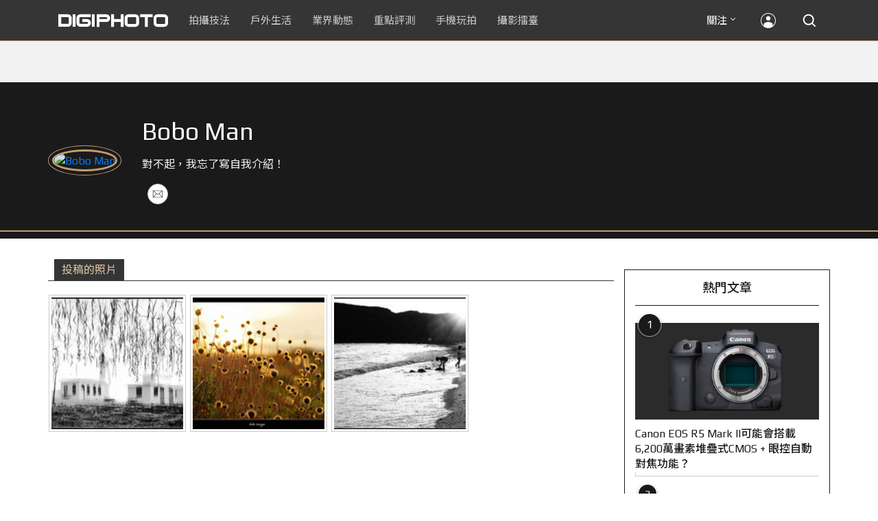

--- FILE ---
content_type: text/html; charset=UTF-8
request_url: https://t.ssp.hinet.net/
body_size: 61
content:
7390a852-6cad-4b5e-a9d6-557f60512d62!

--- FILE ---
content_type: text/html; charset=utf-8
request_url: https://www.google.com/recaptcha/api2/aframe
body_size: 267
content:
<!DOCTYPE HTML><html><head><meta http-equiv="content-type" content="text/html; charset=UTF-8"></head><body><script nonce="QsdMWCA2oycrWH2sBHShkQ">/** Anti-fraud and anti-abuse applications only. See google.com/recaptcha */ try{var clients={'sodar':'https://pagead2.googlesyndication.com/pagead/sodar?'};window.addEventListener("message",function(a){try{if(a.source===window.parent){var b=JSON.parse(a.data);var c=clients[b['id']];if(c){var d=document.createElement('img');d.src=c+b['params']+'&rc='+(localStorage.getItem("rc::a")?sessionStorage.getItem("rc::b"):"");window.document.body.appendChild(d);sessionStorage.setItem("rc::e",parseInt(sessionStorage.getItem("rc::e")||0)+1);localStorage.setItem("rc::h",'1768892413350');}}}catch(b){}});window.parent.postMessage("_grecaptcha_ready", "*");}catch(b){}</script></body></html>

--- FILE ---
content_type: application/javascript;charset=UTF-8
request_url: https://tw.popin.cc/popin_discovery/recommend?mode=new&rid=300979&url=https%3A%2F%2Fdigiphoto.techbang.com%2Fusers%2Ffb%3A100000142916211&&device=pc&media=digiphoto.techbang.com&extra=mac&agency=nissin_tw&topn=50&ad=10&r_category=all&country=tw&redirect=false&uid=5ba2853c52c24c45c0d1768892409591&info=eyJ1c2VyX3RkX29zIjoiTWFjIiwidXNlcl90ZF9vc192ZXJzaW9uIjoiMTAuMTUuNyIsInVzZXJfdGRfYnJvd3NlciI6IkNocm9tZSIsInVzZXJfdGRfYnJvd3Nlcl92ZXJzaW9uIjoiMTMxLjAuMCIsInVzZXJfdGRfc2NyZWVuIjoiMTI4MHg3MjAiLCJ1c2VyX3RkX3ZpZXdwb3J0IjoiMTI4MHg3MjAiLCJ1c2VyX3RkX3VzZXJfYWdlbnQiOiJNb3ppbGxhLzUuMCAoTWFjaW50b3NoOyBJbnRlbCBNYWMgT1MgWCAxMF8xNV83KSBBcHBsZVdlYktpdC81MzcuMzYgKEtIVE1MLCBsaWtlIEdlY2tvKSBDaHJvbWUvMTMxLjAuMC4wIFNhZmFyaS81MzcuMzY7IENsYXVkZUJvdC8xLjA7ICtjbGF1ZGVib3RAYW50aHJvcGljLmNvbSkiLCJ1c2VyX3RkX3JlZmVycmVyIjoiIiwidXNlcl90ZF9wYXRoIjoiL3VzZXJzL2ZiOjEwMDAwMDE0MjkxNjIxMSIsInVzZXJfdGRfY2hhcnNldCI6InV0Zi04IiwidXNlcl90ZF9sYW5ndWFnZSI6ImVuLXVzQHBvc2l4IiwidXNlcl90ZF9jb2xvciI6IjI0LWJpdCIsInVzZXJfdGRfdGl0bGUiOiIlRTklOTclOUMlRTYlOTYlQkMlMjBCb2JvJTIwTWFuJTIwJTdDJTIwRElHSVBIT1RPIiwidXNlcl90ZF91cmwiOiJodHRwczovL2RpZ2lwaG90by50ZWNoYmFuZy5jb20vdXNlcnMvZmI6MTAwMDAwMTQyOTE2MjExIiwidXNlcl90ZF9wbGF0Zm9ybSI6IkxpbnV4IHg4Nl82NCIsInVzZXJfdGRfaG9zdCI6ImRpZ2lwaG90by50ZWNoYmFuZy5jb20iLCJ1c2VyX2RldmljZSI6InBjIiwidXNlcl90aW1lIjoxNzY4ODkyNDA5NTkyLCJmcnVpdF9ib3hfcG9zaXRpb24iOiIiLCJmcnVpdF9zdHlsZSI6IiJ9&alg=ltr&uis=%7B%22ss_fl_pp%22%3Anull%2C%22ss_yh_tag%22%3Anull%2C%22ss_pub_pp%22%3Anull%2C%22ss_im_pp%22%3Anull%2C%22ss_im_id%22%3Anull%2C%22ss_gn_pp%22%3Anull%7D&callback=_p6_a0e13c5f4021
body_size: 43374
content:
_p6_a0e13c5f4021({"author_name":null,"image":"","common_category":null,"image_url":null,"title":"","category":"","keyword":[],"url":"https://digiphoto.techbang.com/users/fb:100000142916211","pubdate":"","related":[],"hot":[{"url":"https://digiphoto.techbang.com/posts/13576-fujifilm-x-pro4-rumors-reality-check","title":"復古旗艦接班人仍未現身？盤點 Fujifilm X-Pro4 近期傳聞與現實差距","image":"5330216d19083ae2b31c6fa0ab5d1943.jpg","pubdate":"202601190000000000","category":"業界動態","common_category":["lifestyle","social"],"image_url":"https://cdn1-digiphoto.techbang.com/system/revision_images/13576/large/X-Pro_4.jpg?1768792616","img_chine_url":"5330216d19083ae2b31c6fa0ab5d1943_160.jpg","task":"techbang_digiphoto_task","safe_text":true,"tag":"go_cluster","score":482},{"url":"https://digiphoto.techbang.com/posts/13573-sony-imaging-next-big-innovation-2026-2027","title":"影像產業的下一個震撼？Sony 2026-2027 年度計畫傳將迎來「巨大式創新」","image":"d21f2eafeea4b9cf48ed7a64905857f1.jpg","pubdate":"202601160000000000","category":"業界動態","common_category":["digital","business"],"image_url":"https://cdn2-digiphoto.techbang.com/system/revision_images/13573/large/Sony_Alpha.jpg?1768526146","img_chine_url":"d21f2eafeea4b9cf48ed7a64905857f1_160.jpg","task":"techbang_digiphoto_task","safe_text":true,"tag":"go_cluster","score":259},{"url":"https://digiphoto.techbang.com/posts/13578-sony-square-global-shutter-imx928-imx929","title":"Sony 宣布推出更多款方形全域快門感光元件：IMX928、IMX929","image":"1fe9c42c9540cc421f4f01975c3f4d14.jpg","pubdate":"202601200000000000","category":"業界動態","common_category":["digital","lifestyle"],"image_url":"https://cdn0-digiphoto.techbang.com/system/revision_images/13578/large/Sony_IMX927-1.jpg?1768840085","img_chine_url":"1fe9c42c9540cc421f4f01975c3f4d14_160.jpg","task":"techbang_digiphoto_task","safe_text":true,"tag":"go_cluster","score":108},{"url":"https://digiphoto.techbang.com/posts/13571-nikon-2026-product-roadmap-red-integration","title":"旗艦進化與影像革新：Nikon 2026 年度產品佈局與 RED 技術整合預測","image":"f2a0fd1a28583af1047726b5a7a60a51.jpg","pubdate":"202601150000000000","category":"業界動態","common_category":["digital","beauty"],"image_url":"https://cdn1-digiphoto.techbang.com/system/revision_images/13571/large/Nikon.jpg?1768443140","img_chine_url":"f2a0fd1a28583af1047726b5a7a60a51_160.jpg","task":"techbang_digiphoto_task","safe_text":true,"tag":"go_cluster","score":98},{"url":"https://digiphoto.techbang.com/posts/13569-canon-telephoto-lens-control-patent","title":"遠端操控不再是夢？Canon 公開內建增距鏡「手電一體」控制新專利","image":"c1f75d1654a64f38836ca71c8b5aeae5.jpg","pubdate":"202601140000000000","category":"業界動態","common_category":["digital","business"],"image_url":"https://cdn1-digiphoto.techbang.com/system/revision_images/13569/large/Canon-0.jpg?1768357616","img_chine_url":"c1f75d1654a64f38836ca71c8b5aeae5_160.jpg","task":"techbang_digiphoto_task","safe_text":true,"tag":"go_cluster","score":81},{"url":"https://digiphoto.techbang.com/posts/13577-voigtlander-portrait-heliar-75mm-f18","title":"經典光學與現代機能的交會：福論達 Portrait Heliar 75mm F1.8 雙接環版本正式登場","image":"86648fcebcc99faeabe919eb4308a07d.jpg","pubdate":"202601200000000000","category":"業界動態","common_category":["digital","fashion"],"image_url":"https://cdn1-digiphoto.techbang.com/system/revision_images/13577/large/Portrait_Heliar_75mm_F1.8-0.jpg?1768815816","img_chine_url":"86648fcebcc99faeabe919eb4308a07d_160.jpg","task":"techbang_digiphoto_task","safe_text":true,"tag":"go_cluster","score":68},{"url":"https://digiphoto.techbang.com/posts/13567-joel-meyerowitz-leica-fotograf-des-jahres-2025","title":"街頭攝影大師的啟蒙瞬間：喬爾．梅耶羅維茨早期傑作獲選「2025 徠卡年度照片」","image":"f9077f82ea0d51920026fe8def1bdfa1.jpg","pubdate":"202601130000000000","category":"業界動態","common_category":["lifestyle","social"],"image_url":"https://cdn2-digiphoto.techbang.com/system/revision_images/13567/large/Leica-0.jpg?1768275263","img_chine_url":"f9077f82ea0d51920026fe8def1bdfa1_160.jpg","task":"techbang_digiphoto_task","safe_text":true,"tag":"go_cluster","score":56},{"url":"https://digiphoto.techbang.com/posts/13574-viltrox-l-mount-autofocus-lens-february-launch","title":"L 接環陣容戰力補強！Viltrox 首款 L-mount 自動對焦鏡頭傳於 2 月正式發表","image":"f494823f33a0e242134f618ce08bd160.jpg","pubdate":"202601160000000000","category":"業界動態","common_category":["digital","sports"],"image_url":"https://cdn2-digiphoto.techbang.com/system/revision_images/13574/large/VILTROX-L-mount-AF-0.jpg?1768530673","img_chine_url":"f494823f33a0e242134f618ce08bd160_160.jpg","task":"techbang_digiphoto_task","safe_text":true,"tag":"go_cluster","score":39},{"url":"https://digiphoto.techbang.com/posts/13570-ricoh-gr-iv-monochrome-announced","title":"Ricoh 發表黑白隨身機 GR IV Monochrome，售價約新台幣 71,500 元","image":"e7e45ebe5a7f7b39cee947b44f791fe4.jpg","pubdate":"202601150000000000","category":"業界動態","common_category":["digital","economy"],"image_url":"https://cdn2-digiphoto.techbang.com/system/revision_images/13570/large/GR_IV_Monochrome-0.jpg?1768441185","img_chine_url":"e7e45ebe5a7f7b39cee947b44f791fe4_160.jpg","task":"techbang_digiphoto_task","safe_text":true,"tag":"go_cluster","score":37},{"url":"https://digiphoto.techbang.com/posts/13566-canon-powershot-g7x-mark-iii-successor-rumored","title":"經典不死！傳 Canon PowerShot G7 X Mark III 的後繼機種有望在今年年底前推出？","image":"736031b8b08ee81a86dbdb89ab7bf8da.jpg","pubdate":"202601130000000000","category":"業界動態","common_category":["digital","economy"],"image_url":"https://cdn1-digiphoto.techbang.com/system/revision_images/13566/large/Canon_PowerShot_G7_Mark_III.jpg?1768270774","img_chine_url":"736031b8b08ee81a86dbdb89ab7bf8da_160.jpg","task":"techbang_digiphoto_task","safe_text":true,"tag":"go_cluster","score":36},{"url":"https://digiphoto.techbang.com/posts/13575-nikon-viltrox-patent-lawsuit-china-z-mount","title":"Nikon 於中國對 Viltrox 提起專利訴訟，焦點疑指向新發表的 Z 接環增距鏡","image":"036fd8bb783a43c8001fe74bc9f6c47b.jpg","pubdate":"202601190000000000","category":"業界動態","common_category":["digital","carbike"],"image_url":"https://cdn1-digiphoto.techbang.com/system/revision_images/13575/large/Nikon_Viltrox.jpg?1768788203","img_chine_url":"036fd8bb783a43c8001fe74bc9f6c47b_160.jpg","task":"techbang_digiphoto_task","safe_text":true,"tag":"go_cluster","score":24},{"url":"https://digiphoto.techbang.com/posts/13557-fuji-instax-mini-evo-cinema-8mm-camera","title":"富士發表 instax mini Evo Cinema，首創 8mm 攝影機手感與影片馬上看體驗","image":"3aba5548628d3ed5dd7b0ad4daee0e08.jpg","pubdate":"202601070000000000","category":"業界動態","common_category":["lovemarrige","digital"],"image_url":"https://cdn2-digiphoto.techbang.com/system/revision_images/13557/large/instax_mini_Evo_Cinema-000.jpg?1767775838","img_chine_url":"3aba5548628d3ed5dd7b0ad4daee0e08_160.jpg","task":"techbang_digiphoto_task","safe_text":true,"tag":"go_cluster","score":20},{"url":"https://digiphoto.techbang.com/posts/13568-fuji-xf-18mm-f2-patent","title":"經典餅乾鏡迎來改款曙光？富士公開新款 XF 18mm F2 定焦鏡頭的內對焦專利","image":"356a053e47fcb1c56b73ff11212fba9e.jpg","pubdate":"202601140000000000","category":"業界動態","common_category":["lifestyle","social"],"image_url":"https://cdn1-digiphoto.techbang.com/system/revision_images/13568/large/XF_18mm_F2_R-0.jpg?1768354422","img_chine_url":"356a053e47fcb1c56b73ff11212fba9e_160.jpg","task":"techbang_digiphoto_task","safe_text":true,"tag":"go_cluster","score":20},{"url":"https://digiphoto.techbang.com/posts/13572-synnex-dji-price-cut-due-to-tax-break","title":"攝影玩家利多！聯強響應貨物稅新制，DJI 熱門攝錄影設備即日起最高降幅達 14%","image":"b71da7f8d40d55a671e87fb959f3f39e.jpg","pubdate":"202601150000000000","category":"新聞稿","common_category":["business","digital"],"image_url":"https://cdn1-digiphoto.techbang.com/system/revision_images/13572/large/DJI-1.jpg?1768462379","img_chine_url":"b71da7f8d40d55a671e87fb959f3f39e_160.jpg","task":"techbang_digiphoto_task","safe_text":true,"tag":"go_cluster","score":19},{"url":"https://digiphoto.techbang.com/posts/13553-2025-photography-market-kodak-zoom-lens","title":"2025 年攝影器材市場年度觀察：柯達隨身機驚喜奪冠，變焦鏡頭穩坐市場主流","image":"39d6c6e0550fe94c8c9e930f29c5ed98.jpg","pubdate":"202601060000000000","category":"業界動態","common_category":["digital","business"],"image_url":"https://cdn0-digiphoto.techbang.com/system/revision_images/13553/large/Map_Camera_2026.jpg?1767664000","img_chine_url":"39d6c6e0550fe94c8c9e930f29c5ed98_160.jpg","task":"techbang_digiphoto_task","safe_text":true,"tag":"go_cluster","score":16},{"url":"https://digiphoto.techbang.com/posts/12950-2025-six-types-of-body-worn-camera-purchase-guide-easy-to-take-photos-quality-is-paramount","title":"2025六大類型隨身相機選購指南！輕鬆拍照畫質至上","image":"07cfb9306ceeadfab40c0902ff8779b0.jpg","pubdate":"202412240000000000","category":"拍攝技法","safe_text":true,"common_category":["digital","business"],"image_url":"https://cdn1-digiphoto.techbang.com/system/revision_images/12950/large/Camera-01.jpg?1735009997","task":"techbang_digiphoto_task","score":14},{"url":"https://digiphoto.techbang.com/posts/13565-fujifilm-x-t6-rumored-for-2026","title":"傳聞富士預計將在 2026 年 9 月發表最新旗艦相機 Fujifilm X-T6？","image":"c8f0d669d2ad4850bbf07ec284aad112.jpg","pubdate":"202601130000000000","category":"業界動態","common_category":["lifestyle","social"],"image_url":"https://cdn1-digiphoto.techbang.com/system/revision_images/13565/large/X-T6.jpg?1768267345","img_chine_url":"c8f0d669d2ad4850bbf07ec284aad112_160.jpg","task":"techbang_digiphoto_task","safe_text":true,"tag":"go_cluster","score":12},{"url":"https://digiphoto.techbang.com/posts/12969-fujifilm-x-m5","title":"不容小覷的輕巧入門機！FUJIFILM X-M5 快速評測","image":"0929836f275f4b4506a59fc59bd1da84.jpg","pubdate":"202501080000000000","category":"拍攝技法","safe_text":false,"common_category":["digital","business"],"image_url":"https://cdn1-digiphoto.techbang.com/system/revision_images/12969/large/X-M5-00.jpg?1736156124","task":"techbang_digiphoto_task","score":11},{"url":"https://digiphoto.techbang.com/posts/556-novice-compulsory-credits-p-a","title":"攝影新手 基礎班： P、A、S、M 拍攝模式 先搞懂","image":"","pubdate":"201101310000000000","category":"拍攝技法","safe_text":true,"common_category":["business","digital"],"image_url":null,"task":"techbang_digiphoto_task","score":10},{"url":"https://digiphoto.techbang.com/posts/13564-fujifilm-x-half-white-edition","title":"Fujifilm X-Half 白色版驚喜亮相，引領數位半格機的純白文青風暴","image":"423ec03b9b5b52a60071dda8f1011a04.jpg","pubdate":"202601120000000000","category":"業界動態","common_category":["trip","sports"],"image_url":"https://cdn1-digiphoto.techbang.com/system/revision_images/13564/large/X_half-white-0.jpg?1768187485","img_chine_url":"423ec03b9b5b52a60071dda8f1011a04_160.jpg","task":"techbang_digiphoto_task","safe_text":true,"tag":"go_cluster","score":9},{"url":"https://digiphoto.techbang.com/posts/2867-iii-photography-photographing-vent-can-thoroughly-uncomfortable-emotions","title":"驚聲尖叫玩攝影，拍照也能徹底發洩不爽情緒！ | DIGIPHOTO-用鏡頭享受生命","image":"b1baa19b0cc21b195033077c3f612657.jpg","pubdate":"000000000000000000","category":"","safe_text":true,"common_category":["lovemarrige"],"image_url":"https://digiphoto.techbang.com/cover_images/headline/missing.png","score":8},{"url":"https://digiphoto.techbang.com/posts/13443-sandmarc-iphone-17-pro-telephoto-lens-16x-zoom","title":"Sandmarc 推出專屬 iPhone 17 Pro 系列的望遠鏡頭，將光學變焦最高推升至 16 倍","image":"ade2b5721ba0aeb707884816370cf8e7.jpg","pubdate":"202510300000000000","category":"手機玩拍","safe_text":true,"common_category":["digital","business"],"image_url":"https://cdn0-digiphoto.techbang.com/system/revision_images/13443/large/Sandmarc-0.JPG?1761794834","task":"techbang_digiphoto_task","score":7},{"url":"https://digiphoto.techbang.com/posts/13525-ricoh-gr-iv-hdf-announced","title":"理光正式發表 RICOH GR IV HDF：搭載獨家擴散濾鏡，2026 年 1 月 16 日正式發售","image":"bca6dcecde016e5b86b2fe10b1c2823e.jpg","pubdate":"202512180000000000","category":"業界動態","common_category":["digital","education"],"image_url":"https://cdn1-digiphoto.techbang.com/system/revision_images/13525/large/GR_IV_HDF-0.jpg?1766021940","img_chine_url":"bca6dcecde016e5b86b2fe10b1c2823e_160.jpg","task":"techbang_digiphoto_task","safe_text":true,"tag":"go_cluster","score":7},{"url":"https://digiphoto.techbang.com/posts/10154-leica-launches-new-leitz-wetzlar-special-m10-monochrom-camera-and-summilux-m-35-f-14-asph-lens","title":"【新品快訊】徠卡推出全新 “Leitz Wetzlar” 特別版 M10 MONOCHROM 相機及 SUMMILUX-M 35 f/1.4 ASPH. 鏡頭 | DIGIPHOTO-用鏡頭享受生命","image":"83863a19cd526505959410a02f2f9143.jpg","pubdate":"202002260000000000","category":"","safe_text":true,"common_category":["business","digital"],"image_url":"https://cdn2-digiphoto.techbang.com/system/cover_images/10154/headline/321_680x383.jpg?1582686156","task":"techbang_digiphoto_task","score":7},{"url":"https://digiphoto.techbang.com/posts/13431-fuji-x-t30-iii-xc-13-33mm-announced","title":"輕巧經典再升級：富士正式發表 X-T30 III 和 XC 13-33mm F3.5-6.3 OIS","image":"4bc814d26df8455f524ed3539032c762.jpg","pubdate":"202510230000000000","category":"業界動態","safe_text":true,"common_category":["digital","business"],"image_url":"https://cdn1-digiphoto.techbang.com/system/revision_images/13431/large/X-T30_III-0.jpg?1761202146","task":"techbang_digiphoto_task","score":6},{"url":"https://digiphoto.techbang.com/posts/13050-sigma-16-300mm-f35-67-dc-os-24-450mm","title":"SIGMA 發表 16-300mm F3.5-6.7 DC OS！首款等效 24-450mm 的高倍率變焦旅遊鏡頭","image":"c59caa1c69ff1a2cea04736a7a5acd66.jpg","pubdate":"202502240000000000","category":"業界動態","safe_text":true,"common_category":["digital","lifestyle"],"image_url":"https://cdn1-digiphoto.techbang.com/system/revision_images/13050/large/16-300mm_F3.5-6.7_DC_OS-0.jpg?1740379846","task":"techbang_digiphoto_task","score":6},{"url":"https://digiphoto.techbang.com/posts/13556-fujifilm-xh2-firmware-update-130","title":"質感與機能同步進化：Fujifilm X half 迎來 Ver.1.30 重大韌體更新","image":"c9610276bda6f6b924b2ce5b4096990c.jpg","pubdate":"202601070000000000","category":"業界動態","common_category":["lovemarrige","digital"],"image_url":"https://cdn1-digiphoto.techbang.com/system/revision_images/13556/large/X_half.jpg?1767749943","img_chine_url":"c9610276bda6f6b924b2ce5b4096990c_160.jpg","task":"techbang_digiphoto_task","safe_text":true,"tag":"go_cluster","score":4},{"url":"https://digiphoto.techbang.com/posts/13551-sony-fx3-ii-a7r-vi-2026-new-camera-rumors","title":"Sony 2026 年新產品震撼彈：FX3 II 與 A7R VI 領銜，多款重點新機傳聞總整理","image":"1164b8e4dacea7072a142df040d370eb.jpg","pubdate":"202601050000000000","category":"業界動態","common_category":["digital","business"],"image_url":"https://cdn1-digiphoto.techbang.com/system/revision_images/13551/large/Sony.jpg?1767579658","img_chine_url":"1164b8e4dacea7072a142df040d370eb_160.jpg","task":"techbang_digiphoto_task","safe_text":true,"tag":"go_cluster","score":4},{"url":"https://digiphoto.techbang.com/posts/13466-godox-it32-modular-flash-x5-trigger","title":"神牛發表 Godox iT32 模組化閃光燈：X5 觸發器實現一燈通吃多品牌 TTL 系統","image":"485ee2eb2f90231b19809dca976ce709.jpg","pubdate":"202511110000000000","category":"業界動態","safe_text":true,"common_category":["digital","business"],"image_url":"https://cdn1-digiphoto.techbang.com/system/revision_images/13466/large/Godox-0.jpg?1762835792","task":"techbang_digiphoto_task","score":4},{"url":"https://digiphoto.techbang.com/posts/9804-how-to-make-a-good-black-and-white-portrait","title":"5大重點告訴你，如何拍出一張出色的黑白照片 | DIGIPHOTO-用鏡頭享受生命","image":"7c7113e6dce99498f01b455deededa20.jpg","pubdate":"000000000000000000","category":"","safe_text":true,"common_category":["lifestyle","fashion"],"image_url":"https://cdn2-digiphoto.techbang.com/system/cover_images/9804/headline/002.jpg?1539841071","score":4},{"url":"https://digiphoto.techbang.com/posts/13215-fujifilm-officially-introduces-the-x-e5-and-xf-23mm-f28-r-wr-the-perfect-combination-of-retro-design-and-modern-technology","title":"富士正式推出 X-E5 與 XF 23mm F2.8 R WR：復古設計與現代科技的完美結合","image":"4687bf2ff53097ef6a19e127a195dd9d.jpg","pubdate":"202506130000000000","category":"業界動態","safe_text":true,"common_category":["digital","business"],"image_url":"https://cdn1-digiphoto.techbang.com/system/revision_images/13215/large/X-E5-0.jpg?1749778834","task":"techbang_digiphoto_task","score":4},{"url":"https://digiphoto.techbang.com/posts/13554-godox-xr-xrs-universal-ttl-receiver","title":"Godox 發表全新 XR / XRS 無線接收器：打破品牌藩籬，實現跨系統 TTL 自由調度","image":"c7e15506e0b93d758fa39a23a321ac13.jpg","pubdate":"202601060000000000","category":"業界動態","common_category":["digital","business"],"image_url":"https://cdn1-digiphoto.techbang.com/system/revision_images/13554/large/Godox-XR-TTL-0.jpg?1767667718","img_chine_url":"c7e15506e0b93d758fa39a23a321ac13_160.jpg","task":"techbang_digiphoto_task","safe_text":true,"tag":"go_cluster","score":4},{"url":"https://digiphoto.techbang.com/posts/12887-fujifilm-x-t50-quick-review","title":"直覺玩轉影像色彩！FUJIFILM X-T50快速評測","image":"e08fddea6880732de9c14f55bd7ffd0a.jpg","pubdate":"202411140000000000","category":"拍攝技法","safe_text":false,"common_category":["digital","business"],"image_url":"https://cdn1-digiphoto.techbang.com/system/revision_images/12887/large/XT-50_01.jpg?1731480954","task":"techbang_digiphoto_task","score":4},{"url":"https://digiphoto.techbang.com/posts/13512-rumored-leica-sl-based-on-lumix-s1r-ii","title":"傳聞再起！傳聞徠卡醞釀發表基於 Panasonic LUMIX S1R II 的全新 SL 系列機型","image":"7fa43505e3aff5cb4dfe7743f635987e.jpg","pubdate":"202512100000000000","category":"業界動態","common_category":["digital","business"],"image_url":"https://cdn0-digiphoto.techbang.com/system/revision_images/13512/large/Leica-0.jpg?1765333493","img_chine_url":"7fa43505e3aff5cb4dfe7743f635987e_160.jpg","task":"techbang_digiphoto_task","safe_text":true,"tag":"go_cluster","score":4},{"url":"https://digiphoto.techbang.com/posts/12943-panasonic-lumix-tz99and-m43lumix-g99-ii","title":"Panasonic無預警發表高倍率隨身相機LUMIX TZ99，以及M43新機LUMIX G99 II","image":"4165b16d93ee2492c87732729b780e8d.jpg","pubdate":"202412180000000000","category":"業界動態","safe_text":true,"common_category":["digital","business"],"image_url":"https://cdn0-digiphoto.techbang.com/system/revision_images/12943/large/%E6%9C%AA%E5%91%BD%E5%90%8D-1.jpg?1734428002","task":"techbang_digiphoto_task","score":4},{"url":"https://digiphoto.techbang.com/posts/1110","title":"相機背帶綁法 教學 | DIGIPHOTO-用鏡頭享受生命","image":"b1baa19b0cc21b195033077c3f612657.jpg","pubdate":"000000000000000000","category":"","safe_text":true,"common_category":["business"],"image_url":"https://digiphoto.techbang.com/cover_images/headline/missing.png","score":3},{"url":"https://digiphoto.techbang.com/posts/13241-canon-is-rumored-to-be-on-the-verge-of-an-eos-r8-v-with-full-frame-v-series-cameras-targeting-the-creator-market","title":"傳聞 Canon 可能即將推出 EOS R8 V，全片幅 V 系列相機瞄準創作者市場","image":"c4a7eff5e5be93ffa65fafde61e88946.jpg","pubdate":"202507010000000000","category":"業界動態","safe_text":true,"common_category":["digital","business"],"image_url":"https://cdn0-digiphoto.techbang.com/system/revision_images/13241/large/EOS_V8-0.jpg?1751334891","task":"techbang_digiphoto_task","score":3},{"url":"https://digiphoto.techbang.com/posts/11523-mobile-phone-photography-classroommobile-phone-photo-is-it-better-to-use-a-straight-frame-or-a-banner","title":"【手機攝影教室】手機拍照，用直幅還是橫幅構圖比較好？","image":"47c9a933b7562fa8eda3d81cfea28711.jpg","pubdate":"202204010000000000","category":"手機玩拍","safe_text":true,"common_category":["business","lifestyle"],"image_url":"https://cdn2-digiphoto.techbang.com/system/revision_images/11523/large/01.jpg?1648624810","task":"techbang_digiphoto_task","topic":["phonepad","digital","electronics"],"score":3},{"url":"https://digiphoto.techbang.com/posts/9937-five-ways-to-easily-improve-our-landscape-photography","title":"五種方法輕鬆改善我們的風景攝影 | DIGIPHOTO-用鏡頭享受生命","image":"9a5b052261b1ec37fb327e7d86331b7f.jpg","pubdate":"000000000000000000","category":"","safe_text":true,"common_category":["lifestyle","business"],"image_url":"https://cdn0-digiphoto.techbang.com/system/cover_images/9937/headline/002.jpg?1555479695","task":"techbang_digiphoto_task","score":3},{"url":"https://digiphoto.techbang.com/posts/13552-msi-bmw-f1-car-photography-workshop","title":"MSI x BMW台北依德聯手打造專業影像講座：F1 賽車大獎名導高爾賢親授車攝技巧，QD-OLED 顯示器完美重現豪車風貌！","image":"a48dc84c595a6c380ac61e5d88bd2560.jpg","pubdate":"202601060000000000","category":"活動","common_category":["health","education"],"image_url":"https://cdn1-digiphoto.techbang.com/system/revision_images/13552/large/001_A744367_755X396_batch.jpg?1767602972","img_chine_url":"a48dc84c595a6c380ac61e5d88bd2560_160.jpg","task":"techbang_digiphoto_task","safe_text":true,"tag":"go_cluster","score":3},{"url":"https://digiphoto.techbang.com/posts/13436-sony-e-mount-new-lenses","title":"Sony E 接環將迎來三款重量級新鏡：F2.0 超廣角變焦鏡、雙版本 100-400mm 齊發？","image":"e9b43d262d307ee0234b39b94cde19d2.jpg","pubdate":"202510280000000000","category":"業界動態","safe_text":true,"common_category":["digital","lifestyle"],"image_url":"https://cdn0-digiphoto.techbang.com/system/revision_images/13436/large/GMaster.jpg?1761614241","task":"techbang_digiphoto_task","score":3},{"url":"https://digiphoto.techbang.com/posts/5414","title":"Sony NEX-5T 微光人像，高 ISO 感光度 實戰體驗 | DIGIPHOTO-用鏡頭享受生命","image":"ba4031b4faa4616dc699b1249c3ea5cd.jpg","pubdate":"000000000000000000","category":"","safe_text":true,"common_category":["digital"],"image_url":"https://cdn2-digiphoto-techbang.pixfs.net/system/cover_images/5414/headline/DSC00018-2.jpg?1380271772","score":3},{"url":"https://digiphoto.techbang.com/posts/10855-10-tricks-to-take-a-good-cell-phone-photo-capture-the-beauty-of-life-below","title":"【手機攝影教室】10招教你拍好手機攝影╳隨手捕捉生活中的美好（下）","image":"031327bb01b2899fc5b801b1eb073218.jpg","pubdate":"202203100000000000","category":"手機玩拍","safe_text":true,"common_category":["lifestyle","fashion"],"image_url":"https://cdn2-digiphoto.techbang.com/system/revision_images/10855/large/C2-06-79.jpg?1618821577","task":"techbang_digiphoto_task","topic":["phonepad"],"score":3},{"url":"https://digiphoto.techbang.com/posts/12734-sony-is-discontinuing-the-cyber-shot-rx10-iv-and-will-not-be-launching-a-successor-in-the-future","title":"Sony即將停產Cyber​​-shot RX10 IV，而且未來不會再推出後繼機種","image":"eae3ad42a93c083957b23c6b36c16946.jpg","pubdate":"202407310000000000","category":"業界動態","safe_text":true,"common_category":["digital","business"],"image_url":"https://cdn2-digiphoto.techbang.com/system/revision_images/12734/large/rx10iv-0.jpg?1722392075","task":"techbang_digiphoto_task","score":3},{"url":"https://digiphoto.techbang.com/posts/13293-canon-eos-r7-mark-ii-rumors-are-coming-to-light-aps-c-format-flagship-camera-coming-in-september","title":"Canon EOS R7 Mark II 傳聞漸明：APS-C 片幅旗艦相機即將在 9 月登場？","image":"a3bf48fb2c12a034d534db6d435131a8.jpg","pubdate":"202508050000000000","category":"業界動態","safe_text":true,"common_category":["digital","business"],"image_url":"https://cdn1-digiphoto.techbang.com/system/revision_images/13293/large/EOS_R7_Mark_II-0.jpg?1754359488","task":"techbang_digiphoto_task","score":3},{"url":"https://digiphoto.techbang.com/posts/10663-small-charming-sharp-voigtlander-nokton-vintage-line-50mm-f15-asph-ii","title":"小巧、迷人、銳利！Voigtlander NOKTON Vintage Line 50mm F1.5 ASPH II","image":"8e919d6d8bb5fdd86e1930aee3fa1d42.jpg","pubdate":"202012170000000000","category":"業界動態","safe_text":true,"common_category":["digital","business"],"image_url":"https://cdn0-digiphoto.techbang.com/system/revision_images/10663/large/F4-01-%E5%8E%BB%E8%83%8C-79.jpg?1608099359","task":"techbang_digiphoto_task","topic":["digital","trip"],"score":3},{"url":"https://digiphoto.techbang.com/posts/13562-canon-eos-r7-mark-ii-rumored-specs","title":"Canon EOS R7 Mark II 傳聞規格流出，APS-C 旗艦王者呼之欲出","image":"3f76888098d8c0fcebd9dc0244377464.jpg","pubdate":"202601090000000000","category":"業界動態","common_category":["digital","beauty"],"image_url":"https://cdn0-digiphoto.techbang.com/system/revision_images/13562/large/EOS_R7_Mark_II.jpg?1767924843","img_chine_url":"3f76888098d8c0fcebd9dc0244377464_160.jpg","task":"techbang_digiphoto_task","safe_text":true,"tag":"go_cluster","score":3},{"url":"https://digiphoto.techbang.com/posts/12104-2-filters-for-advanced-image-creation-on-mobile-phones-cpl-polarizer-nd-dimmer","title":"手機進階影像創作的2大濾鏡！CPL偏光鏡、ND減光鏡","image":"0ec798a8abce33e929a754945eff416f.jpg","pubdate":"202305290000000000","category":"手機玩拍","safe_text":true,"common_category":["business","lifestyle"],"image_url":"https://cdn0-digiphoto.techbang.com/system/revision_images/12104/large/Filter-00.jpg?1685324777","task":"techbang_digiphoto_task","score":3},{"url":"https://digiphoto.techbang.com/posts/1141-in-the-choice-of-medium-format-digital-system","title":"要升級 中片幅數位系統 嗎？讓 趙嘉 來告訴你 | DIGIPHOTO-用鏡頭享受生命","image":"b1baa19b0cc21b195033077c3f612657.jpg","pubdate":"000000000000000000","category":"","safe_text":true,"common_category":["business","digital"],"image_url":"https://digiphoto.techbang.com/cover_images/headline/missing.png","score":3},{"url":"https://digiphoto.techbang.com/posts/10927-taipei-101-must-shoot-private-room-photo-point-full-record-2021-06-07-update","title":"台北101必拍私房攝點全記錄（2021/06/11更新）","image":"5a6639e3dd79967d6507b10262df600b.jpg","pubdate":"202106110000000000","category":"拍攝技法","safe_text":true,"common_category":["business","lifestyle"],"image_url":"https://cdn1-digiphoto.techbang.com/system/revision_images/10927/large/01.jpg?1623032957","task":"techbang_digiphoto_task","topic":["trip","hotel"],"score":3}],"share":0,"pop":[],"ad":[{"_id":"661e6535324ed172b08b4568","dsp":"appier","title":"楓之谷世界 Artale 神木村開放","image":"https://cr.adsappier.com/i/9b1aa00d-9769-4b34-80ac-c7f6bd931260/4LEayMR_1764814046150_0.jpeg","origin_url":"https://tw.c.appier.net/xclk?bidobjid=o6E4RRSFCNqZ_XyZ-ydvaQ&cid=UT1gSoEXQL-tBE-pl1JEBQ&crid=eEo5YHxkR7ukODYBNwe1Dw&crpid=OCiFJwu4TTKCplvN6AgdBw&soid=WYaH&partner_id=0ZbOxc8zecjd&bx=Cylxwnu_7PMDKqdm2rZxoqGR20MP7PI-uY79uqa13bgjcHTaUDtBKjtgwmN1w8zjKY7BUnu-uYgWJ4u_74x1wHTRuqayK4lBZyu_uYsNwyu-uYsBuqa1ord1K4lBZDw121uVo4QV7nQDKqd1eM&ui=CylYc8Myuqa1oyQyoyQVoPu97Pf_2qGxujR&consent=1&ddhh=oqdWoM","url":"https://a.popin.cc/popin_redirect/redirect?lp=https%3A%2F%2Ftw.c.appier.net%2Fxclk%3Fbidobjid%3Do6E4RRSFCNqZ_XyZ-ydvaQ%26cid%3DUT1gSoEXQL-tBE-pl1JEBQ%26crid%3DeEo5YHxkR7ukODYBNwe1Dw%26crpid%3DOCiFJwu4TTKCplvN6AgdBw%26soid%3DWYaH%26partner_id%3D0ZbOxc8zecjd%26bx%3DCylxwnu_7PMDKqdm2rZxoqGR20MP7PI-uY79uqa13bgjcHTaUDtBKjtgwmN1w8zjKY7BUnu-uYgWJ4u_74x1wHTRuqayK4lBZyu_uYsNwyu-uYsBuqa1ord1K4lBZDw121uVo4QV7nQDKqd1eM%26ui%3DCylYc8Myuqa1oyQyoyQVoPu97Pf_2qGxujR%26consent%3D1%26ddhh%3DoqdWoM&data=[base64]&token=efa046b5daf025b81c18&t=1768892411156&uid=5ba2853c52c24c45c0d1768892409591&crypto=bhyZp78jOnFw2C7of2jaypjj61HlemZ70h91iQOa1yU=","imp":"https://a.popin.cc/popin_redirect/redirect?lp=&data=[base64]&token=efa046b5daf025b81c18&t=1768892411156&uid=5ba2853c52c24c45c0d1768892409591&type=imp","media":"Maplestory Worlds","campaign":"661e62fd324ed12b388b4567","nid":"661e6535324ed172b08b4568","imptrackers":["https://ss-jp2.appiersig.com/winshowimg?bidobjid=o6E4RRSFCNqZ_XyZ-ydvaQ&cid=UT1gSoEXQL-tBE-pl1JEBQ&crid=eEo5YHxkR7ukODYBNwe1Dw&crpid=OCiFJwu4TTKCplvN6AgdBw&soid=WYaH&partner_id=0ZbOxc8zecjd&bx=Cylxwnu_7PMDKqdm2rZxoqGR20MP7PI-uY79uqa13bgjcHTaUDtBKjtgwmN1w8zjKY7BUnu-uYgWJ4u_74x1wHTRuqayK4lBZyu_uYsNwyu-uYsBuqa1ord1K4lBZDw121uVo4QV7nQDKqd1eM&ui=CylYc8Myuqa1oyQyoyQVoPu97Pf_2qGxujR&consent=1&ddhh=oqdWoM&price=0.07470697021484375","https://vst.c.appier.net/w?cid=UT1gSoEXQL-tBE-pl1JEBQ&crid=eEo5YHxkR7ukODYBNwe1Dw&crpid=OCiFJwu4TTKCplvN6AgdBw&bidobjid=o6E4RRSFCNqZ_XyZ-ydvaQ&partner_id=0ZbOxc8zecjd&tracking_ns=622d4f6d43bf814&consent=1&w=1","https://gocm.c.appier.net/popin","https://abr.ge/@maplestoryworlds/appier?click_id=UT1gSoEXQL-tBE-pl1JEBQ.o6E4RRSFCNqZ_XyZ-ydvaQ&sub_id=appier_broad&sub_id_1=0ZbOxc8zecjd&sub_id_2=digiphoto.techbang.com&campaign=1-1_gl_tw_250424&campaign_id=1-1_gl_tw_258751c1d2489a&ad_creative=gl_artale_upd_leafreriding&ad_creative_id=gl_artale_upaaac194db4ba&ad_group=appier_broad&ad_group_id=appier_broad1a7258a7b5f1&content=pc_tw&routing_short_id=51hrk8&term=gl_artale_upd_leafreriding&tracking_template_id=a84b223cbb93bf84fabe7c607274d288&ad_type=view&_atrk_c=UT1gSoEXQL-tBE-pl1JEBQ&_atrk_cr=eEo5YHxkR7ukODYBNwe1Dw&_atrk_pt=0ZbOxc8zecjd&_atrk_bi=o6E4RRSFCNqZ_XyZ-ydvaQ","https://mt-usw.appiersig.com/event?bidobjid=o6E4RRSFCNqZ_XyZ-ydvaQ&cid=UT1gSoEXQL-tBE-pl1JEBQ&oid=TbOw08gTQ3SyhML0FPS_pA&partner_id=0ZbOxc8zecjd&s2s=0&event=show&loc=show&dm=&osv=10.15.7.0&adj=0&cn=03bgjcHTaUDtBKjtgwmN1w8zjKY7BUM&url=[base64]"],"clicktrackers":[],"score":0.0022858370548870534,"score2":0.0022858370548870534,"privacy":"","image_fit":true},{"_id":"66988ede324ed162a18b4567","dsp":"boardciel","title":"別再浪費時間燉燕窩！內行人私藏的「保養捷徑」曝光","image":"https://crs.rixbeedesk.com/95d1b3/5702c299732e840fd2e4432b0508edf7.jpg","origin_url":"https://ap-b.trk.rixbeedesk.com/rix/track?event=3&info=[base64]&pb=[base64]","url":"https://a.popin.cc/popin_redirect/redirect?lp=https%3A%2F%2Fap-b.trk.rixbeedesk.com%2Frix%2Ftrack%3Fevent%3D3%26info%[base64]%26pb%[base64]&data=[base64]&token=ad221d06884728bfa655&t=1768892411156&uid=5ba2853c52c24c45c0d1768892409591&crypto=bhyZp78jOnFw2C7of2jaypjj61HlemZ70h91iQOa1yU=","imp":"https://a.popin.cc/popin_redirect/redirect?lp=&data=[base64]&token=ad221d06884728bfa655&t=1768892411156&uid=5ba2853c52c24c45c0d1768892409591&type=imp","media":"三得利健康網路商店","campaign":"66988e2f324ed153b18b4567","nid":"66988ede324ed162a18b4567","imptrackers":["https://ap-b.trk.rixbeedesk.com/rix/track?event=1&info=[base64]","https://ap-b.trk.rixbeedesk.com/rix/track?event=2&info=[base64]","https://apse.trk.rixengine.com/win?tid=eb76425435054e0bad5bce3f83b255b5&info=[base64]&price=0.034","https://apse.trk.rixengine.com/imp?tid=eb76425435054e0bad5bce3f83b255b5&info=[base64]&price=0.034","https://boardciel.apse.svr.rixengine.com/tracker/cap?info=[base64]"],"clicktrackers":["https://apse.trk.rixengine.com/clk?tid=eb76425435054e0bad5bce3f83b255b5&info=[base64]&price=0.034"],"score":0.0010403106917956325,"score2":0.0010403106917956325,"privacy":"","image_fit":true},{"_id":"531583299","title":"【御瑪卡】我們不敢說自己多強 但起碼能滿足你的需求","image":"https://imageaws.popin.cc/ML/abb9d8b951ad049c07f5553f3d205ad4.png","origin_url":"","url":"https://trace.popin.cc/ju/ic?tn=6e22bb022cd37340eb88f5c2f2512e40&trackingid=84291236de901ae9c1fc29b792905b92&acid=33395&data=[base64]&uid=5ba2853c52c24c45c0d1768892409591&mguid=&gprice=EuXcjtBWTKw5ZtUIvuTNb5ynmcMIAoZ5QWEhMv3KQMw&pb=d","imp":"","media":"三得利健康網路商店","campaign":"4553582","nid":"531583299","imptrackers":["https://trace.popin.cc/ju/ic?tn=6e22bb022cd37340eb88f5c2f2512e40&trackingid=84291236de901ae9c1fc29b792905b92&acid=33395&data=[base64]&uid=5ba2853c52c24c45c0d1768892409591&mguid="],"clicktrackers":["https://a.popin.cc/popin_redirect/redirect?lp=&data=[base64]&token=84291236de901ae9c1fc29b792905b92&t=1768892411157&uid=5ba2853c52c24c45c0d1768892409591&nc=1&crypto=bhyZp78jOnFw2C7of2jaypjj61HlemZ70h91iQOa1yU="],"score":2.9422434153843533E-4,"score2":3.04208E-4,"privacy":"","trackingid":"84291236de901ae9c1fc29b792905b92","c2":8.450452151009813E-5,"c3":0.0,"image_fit":true,"image_background":0,"c":6.0,"userid":"4A_迪艾思_三得利_御瑪卡"},{"_id":"531583361","title":"[御瑪卡]強勢登台，顧好晚上的體力，工作x家庭兼顧","image":"https://imageaws.popin.cc/ML/c9bac2585a5bf8201e6df1cf39fba052.png","origin_url":"","url":"https://trace.popin.cc/ju/ic?tn=6e22bb022cd37340eb88f5c2f2512e40&trackingid=f489ef8d5ec0c101ba2c8959ec41b6be&acid=33395&data=[base64]&uid=5ba2853c52c24c45c0d1768892409591&mguid=&gprice=VCmGXGHbmrtv5IqaSqHEsIHGtLXRS_Pw1W7MH8_Hei8&pb=d","imp":"","media":"三得利健康網路商店","campaign":"4553582","nid":"531583361","imptrackers":["https://trace.popin.cc/ju/ic?tn=6e22bb022cd37340eb88f5c2f2512e40&trackingid=f489ef8d5ec0c101ba2c8959ec41b6be&acid=33395&data=[base64]&uid=5ba2853c52c24c45c0d1768892409591&mguid="],"clicktrackers":["https://a.popin.cc/popin_redirect/redirect?lp=&data=[base64]&token=f489ef8d5ec0c101ba2c8959ec41b6be&t=1768892411157&uid=5ba2853c52c24c45c0d1768892409591&nc=1&crypto=bhyZp78jOnFw2C7of2jaypjj61HlemZ70h91iQOa1yU="],"score":2.654628106476149E-4,"score2":2.7446999999999997E-4,"privacy":"","trackingid":"f489ef8d5ec0c101ba2c8959ec41b6be","c2":7.623954297741875E-5,"c3":0.0,"image_fit":true,"image_background":0,"c":6.0,"userid":"4A_迪艾思_三得利_御瑪卡"},{"_id":"531583338","title":"75%男2週口碑有感！表現自己的時候 別忘記帶御瑪卡","image":"https://imageaws.popin.cc/ML/73f9e00e2afa4569a2ae7ba4c4b6a24b.png","origin_url":"","url":"https://trace.popin.cc/ju/ic?tn=6e22bb022cd37340eb88f5c2f2512e40&trackingid=be4942bdcbbcfafe124316cb1a08da38&acid=33395&data=[base64]&uid=5ba2853c52c24c45c0d1768892409591&mguid=&gprice=4_bnm7JqlMtief4dz53ALoo24nKP0gMwgM7R3DzvKvg&pb=d","imp":"","media":"三得利健康網路商店","campaign":"4553582","nid":"531583338","imptrackers":["https://trace.popin.cc/ju/ic?tn=6e22bb022cd37340eb88f5c2f2512e40&trackingid=be4942bdcbbcfafe124316cb1a08da38&acid=33395&data=[base64]&uid=5ba2853c52c24c45c0d1768892409591&mguid="],"clicktrackers":["https://a.popin.cc/popin_redirect/redirect?lp=&data=[base64]&token=be4942bdcbbcfafe124316cb1a08da38&t=1768892411157&uid=5ba2853c52c24c45c0d1768892409591&nc=1&crypto=bhyZp78jOnFw2C7of2jaypjj61HlemZ70h91iQOa1yU="],"score":2.4257597542811098E-4,"score2":2.50807E-4,"privacy":"","trackingid":"be4942bdcbbcfafe124316cb1a08da38","c2":6.966604996705428E-5,"c3":0.0,"image_fit":true,"image_background":0,"c":6.0,"userid":"4A_迪艾思_三得利_御瑪卡"},{"_id":"496800436","title":"2026美肌新趨勢「外泌體＋矽谷電波X」聯手，開啟高階養膚新世代","image":"https://imageaws.popin.cc/ML/10f03ededc70e4070459041fa5089738.png","origin_url":"","url":"https://trace.popin.cc/ju/ic?tn=6e22bb022cd37340eb88f5c2f2512e40&trackingid=5b4eb8f323cfa9546979fd2573899c98&acid=24961&data=[base64]&uid=5ba2853c52c24c45c0d1768892409591&mguid=&gprice=e9BDuH8CUPAVaF4JVh5GZVIRwQHsbWEwMxEbGfUpbvU&pb=d","imp":"","media":"矽谷電波X","campaign":"4299028","nid":"496800436","imptrackers":["https://trace.popin.cc/ju/ic?tn=6e22bb022cd37340eb88f5c2f2512e40&trackingid=5b4eb8f323cfa9546979fd2573899c98&acid=24961&data=[base64]&uid=5ba2853c52c24c45c0d1768892409591&mguid="],"clicktrackers":["https://a.popin.cc/popin_redirect/redirect?lp=&data=[base64]&token=5b4eb8f323cfa9546979fd2573899c98&t=1768892411158&uid=5ba2853c52c24c45c0d1768892409591&nc=1&crypto=bhyZp78jOnFw2C7of2jaypjj61HlemZ70h91iQOa1yU="],"score":2.3734382459584475E-4,"score2":2.45397E-4,"privacy":"","trackingid":"5b4eb8f323cfa9546979fd2573899c98","c2":8.520208939444274E-5,"c3":0.0,"image_fit":true,"image_background":0,"c":4.8,"userid":"沃醫學_Sylfirm矽谷電波"},{"_id":"504135195","title":"想告別臉上肝斑？年底前聚會靠矽谷電波X養出好膚質，溫和除斑不怕復發","image":"https://imageaws.popin.cc/ML/3fb83d42f6f4bba2a8e4f13d924c7172.png","origin_url":"","url":"https://trace.popin.cc/ju/ic?tn=6e22bb022cd37340eb88f5c2f2512e40&trackingid=6dd9eaaffc4c1f46fc5137550e08feaa&acid=24961&data=[base64]&uid=5ba2853c52c24c45c0d1768892409591&mguid=&gprice=0N7i6mWHfmHTxhugttJLk6OOMx8JZUG0DtG06Yy8mPg&pb=d","imp":"","media":"矽谷電波X","campaign":"4352427","nid":"504135195","imptrackers":["https://trace.popin.cc/ju/ic?tn=6e22bb022cd37340eb88f5c2f2512e40&trackingid=6dd9eaaffc4c1f46fc5137550e08feaa&acid=24961&data=[base64]&uid=5ba2853c52c24c45c0d1768892409591&mguid="],"clicktrackers":["https://a.popin.cc/popin_redirect/redirect?lp=&data=[base64]&token=6dd9eaaffc4c1f46fc5137550e08feaa&t=1768892411158&uid=5ba2853c52c24c45c0d1768892409591&nc=1&crypto=bhyZp78jOnFw2C7of2jaypjj61HlemZ70h91iQOa1yU="],"score":2.0965320177010805E-4,"score2":2.1676699999999998E-4,"privacy":"","trackingid":"6dd9eaaffc4c1f46fc5137550e08feaa","c2":7.526162517024204E-5,"c3":0.0,"image_fit":true,"image_background":0,"c":4.8,"userid":"沃醫學_Sylfirm矽谷電波"},{"_id":"528801687","title":"1瓶搞定好氣色，限時首購體驗$390","image":"https://imageaws.popin.cc/ML/699cb92fe78884a985288e375a587312.png","origin_url":"","url":"https://trace.popin.cc/ju/ic?tn=6e22bb022cd37340eb88f5c2f2512e40&trackingid=3509b43f5ba6f310659ae42bd0dd6881&acid=29194&data=[base64]&uid=5ba2853c52c24c45c0d1768892409591&mguid=&gprice=EQS9CJZlC5YxblXfIwOEdFZYxlSeglpyCyaoCkxT7II&pb=d","imp":"","media":"三得利健康網路商店","campaign":"4323147","nid":"528801687","imptrackers":["https://trace.popin.cc/ju/ic?tn=6e22bb022cd37340eb88f5c2f2512e40&trackingid=3509b43f5ba6f310659ae42bd0dd6881&acid=29194&data=[base64]&uid=5ba2853c52c24c45c0d1768892409591&mguid="],"clicktrackers":["https://a.popin.cc/popin_redirect/redirect?lp=&data=[base64]&token=3509b43f5ba6f310659ae42bd0dd6881&t=1768892411158&uid=5ba2853c52c24c45c0d1768892409591&nc=1&crypto=bhyZp78jOnFw2C7of2jaypjj61HlemZ70h91iQOa1yU="],"score":5.886934620631755E-5,"score2":6.0867E-5,"privacy":"","trackingid":"3509b43f5ba6f310659ae42bd0dd6881","c2":6.10636270721443E-5,"c3":0.01107544545084238,"image_fit":false,"image_background":0,"c":1.66131,"userid":"4A_迪艾思_三得利_汎倫Varon"},{"_id":"532480975","title":"明亮好氣色，交給這1瓶就夠","image":"https://imageaws.popin.cc/ML/6f37303a7ef6ce1d56a120a0c2ab751d.png","origin_url":"","url":"https://trace.popin.cc/ju/ic?tn=6e22bb022cd37340eb88f5c2f2512e40&trackingid=567afd18ab08528d36acf893401eed94&acid=29194&data=[base64]&uid=5ba2853c52c24c45c0d1768892409591&mguid=&gprice=Q3bb__VyFvmaLz-2gEM-zrFexdHvX57Qz4ieypKG68g&pb=d","imp":"","media":"三得利健康網路商店","campaign":"4323147","nid":"532480975","imptrackers":["https://trace.popin.cc/ju/ic?tn=6e22bb022cd37340eb88f5c2f2512e40&trackingid=567afd18ab08528d36acf893401eed94&acid=29194&data=[base64]&uid=5ba2853c52c24c45c0d1768892409591&mguid="],"clicktrackers":["https://a.popin.cc/popin_redirect/redirect?lp=&data=[base64]&token=567afd18ab08528d36acf893401eed94&t=1768892411159&uid=5ba2853c52c24c45c0d1768892409591&nc=1&crypto=bhyZp78jOnFw2C7of2jaypjj61HlemZ70h91iQOa1yU="],"score":5.017969219249521E-5,"score2":5.1881999999999996E-5,"privacy":"","trackingid":"567afd18ab08528d36acf893401eed94","c2":4.9290760216536E-5,"c3":0.011696157045662403,"image_fit":false,"image_background":0,"c":1.754413,"userid":"4A_迪艾思_三得利_汎倫Varon"},{"_id":"500151433","title":"一瓶亮出好氣色，形象更加分","image":"https://imageaws.popin.cc/ML/678af358a8d11e70b86593a5e4303793.png","origin_url":"","url":"https://trace.popin.cc/ju/ic?tn=6e22bb022cd37340eb88f5c2f2512e40&trackingid=428206864359bee916a7df5d6c477142&acid=29194&data=[base64]&uid=5ba2853c52c24c45c0d1768892409591&mguid=&gprice=MnwIQGTJzW7k7ETdf6ChMY_wd3YwtxLnByV9nzSvAqo&pb=d","imp":"","media":"三得利健康網路商店","campaign":"4323147","nid":"500151433","imptrackers":["https://trace.popin.cc/ju/ic?tn=6e22bb022cd37340eb88f5c2f2512e40&trackingid=428206864359bee916a7df5d6c477142&acid=29194&data=[base64]&uid=5ba2853c52c24c45c0d1768892409591&mguid="],"clicktrackers":["https://a.popin.cc/popin_redirect/redirect?lp=&data=[base64]&token=428206864359bee916a7df5d6c477142&t=1768892411159&uid=5ba2853c52c24c45c0d1768892409591&nc=1&crypto=bhyZp78jOnFw2C7of2jaypjj61HlemZ70h91iQOa1yU="],"score":4.907818675412336E-5,"score2":5.0743000000000005E-5,"privacy":"","trackingid":"428206864359bee916a7df5d6c477142","c2":4.90655584144406E-5,"c3":0.01149170845746994,"image_fit":false,"image_background":0,"c":1.723758,"userid":"4A_迪艾思_三得利_汎倫Varon"}],"ad_video":[],"ad_image":[],"ad_wave":[],"ad_vast_wave":[],"ad_reserved":[],"ad_reserved_video":[],"ad_reserved_image":[],"ad_reserved_wave":[],"recommend":[{"url":"https://digiphoto.techbang.com/posts/13576-fujifilm-x-pro4-rumors-reality-check","title":"復古旗艦接班人仍未現身？盤點 Fujifilm X-Pro4 近期傳聞與現實差距","image":"5330216d19083ae2b31c6fa0ab5d1943.jpg","pubdate":"202601190000000000","category":"業界動態","common_category":["lifestyle","social"],"image_url":"https://cdn1-digiphoto.techbang.com/system/revision_images/13576/large/X-Pro_4.jpg?1768792616","img_chine_url":"5330216d19083ae2b31c6fa0ab5d1943_160.jpg","task":"techbang_digiphoto_task","safe_text":true,"tag":"go_cluster","score":482},{"url":"https://digiphoto.techbang.com/posts/13573-sony-imaging-next-big-innovation-2026-2027","title":"影像產業的下一個震撼？Sony 2026-2027 年度計畫傳將迎來「巨大式創新」","image":"d21f2eafeea4b9cf48ed7a64905857f1.jpg","pubdate":"202601160000000000","category":"業界動態","common_category":["digital","business"],"image_url":"https://cdn2-digiphoto.techbang.com/system/revision_images/13573/large/Sony_Alpha.jpg?1768526146","img_chine_url":"d21f2eafeea4b9cf48ed7a64905857f1_160.jpg","task":"techbang_digiphoto_task","safe_text":true,"tag":"go_cluster","score":258},{"url":"https://digiphoto.techbang.com/posts/13578-sony-square-global-shutter-imx928-imx929","title":"Sony 宣布推出更多款方形全域快門感光元件：IMX928、IMX929","image":"1fe9c42c9540cc421f4f01975c3f4d14.jpg","pubdate":"202601200000000000","category":"業界動態","common_category":["digital","lifestyle"],"image_url":"https://cdn0-digiphoto.techbang.com/system/revision_images/13578/large/Sony_IMX927-1.jpg?1768840085","img_chine_url":"1fe9c42c9540cc421f4f01975c3f4d14_160.jpg","task":"techbang_digiphoto_task","safe_text":true,"tag":"go_cluster","score":108},{"url":"https://digiphoto.techbang.com/posts/13571-nikon-2026-product-roadmap-red-integration","title":"旗艦進化與影像革新：Nikon 2026 年度產品佈局與 RED 技術整合預測","image":"f2a0fd1a28583af1047726b5a7a60a51.jpg","pubdate":"202601150000000000","category":"業界動態","common_category":["digital","beauty"],"image_url":"https://cdn1-digiphoto.techbang.com/system/revision_images/13571/large/Nikon.jpg?1768443140","img_chine_url":"f2a0fd1a28583af1047726b5a7a60a51_160.jpg","task":"techbang_digiphoto_task","safe_text":true,"tag":"go_cluster","score":98},{"url":"https://digiphoto.techbang.com/posts/13569-canon-telephoto-lens-control-patent","title":"遠端操控不再是夢？Canon 公開內建增距鏡「手電一體」控制新專利","image":"c1f75d1654a64f38836ca71c8b5aeae5.jpg","pubdate":"202601140000000000","category":"業界動態","common_category":["digital","business"],"image_url":"https://cdn1-digiphoto.techbang.com/system/revision_images/13569/large/Canon-0.jpg?1768357616","img_chine_url":"c1f75d1654a64f38836ca71c8b5aeae5_160.jpg","task":"techbang_digiphoto_task","safe_text":true,"tag":"go_cluster","score":81},{"url":"https://digiphoto.techbang.com/posts/13577-voigtlander-portrait-heliar-75mm-f18","title":"經典光學與現代機能的交會：福論達 Portrait Heliar 75mm F1.8 雙接環版本正式登場","image":"86648fcebcc99faeabe919eb4308a07d.jpg","pubdate":"202601200000000000","category":"業界動態","common_category":["digital","fashion"],"image_url":"https://cdn1-digiphoto.techbang.com/system/revision_images/13577/large/Portrait_Heliar_75mm_F1.8-0.jpg?1768815816","img_chine_url":"86648fcebcc99faeabe919eb4308a07d_160.jpg","task":"techbang_digiphoto_task","safe_text":true,"tag":"go_cluster","score":68},{"url":"https://digiphoto.techbang.com/posts/13567-joel-meyerowitz-leica-fotograf-des-jahres-2025","title":"街頭攝影大師的啟蒙瞬間：喬爾．梅耶羅維茨早期傑作獲選「2025 徠卡年度照片」","image":"f9077f82ea0d51920026fe8def1bdfa1.jpg","pubdate":"202601130000000000","category":"業界動態","common_category":["lifestyle","social"],"image_url":"https://cdn2-digiphoto.techbang.com/system/revision_images/13567/large/Leica-0.jpg?1768275263","img_chine_url":"f9077f82ea0d51920026fe8def1bdfa1_160.jpg","task":"techbang_digiphoto_task","safe_text":true,"tag":"go_cluster","score":56},{"url":"https://digiphoto.techbang.com/posts/13574-viltrox-l-mount-autofocus-lens-february-launch","title":"L 接環陣容戰力補強！Viltrox 首款 L-mount 自動對焦鏡頭傳於 2 月正式發表","image":"f494823f33a0e242134f618ce08bd160.jpg","pubdate":"202601160000000000","category":"業界動態","common_category":["digital","sports"],"image_url":"https://cdn2-digiphoto.techbang.com/system/revision_images/13574/large/VILTROX-L-mount-AF-0.jpg?1768530673","img_chine_url":"f494823f33a0e242134f618ce08bd160_160.jpg","task":"techbang_digiphoto_task","safe_text":true,"tag":"go_cluster","score":39},{"url":"https://digiphoto.techbang.com/posts/13570-ricoh-gr-iv-monochrome-announced","title":"Ricoh 發表黑白隨身機 GR IV Monochrome，售價約新台幣 71,500 元","image":"e7e45ebe5a7f7b39cee947b44f791fe4.jpg","pubdate":"202601150000000000","category":"業界動態","common_category":["digital","economy"],"image_url":"https://cdn2-digiphoto.techbang.com/system/revision_images/13570/large/GR_IV_Monochrome-0.jpg?1768441185","img_chine_url":"e7e45ebe5a7f7b39cee947b44f791fe4_160.jpg","task":"techbang_digiphoto_task","safe_text":true,"tag":"go_cluster","score":37},{"url":"https://digiphoto.techbang.com/posts/13566-canon-powershot-g7x-mark-iii-successor-rumored","title":"經典不死！傳 Canon PowerShot G7 X Mark III 的後繼機種有望在今年年底前推出？","image":"736031b8b08ee81a86dbdb89ab7bf8da.jpg","pubdate":"202601130000000000","category":"業界動態","common_category":["digital","economy"],"image_url":"https://cdn1-digiphoto.techbang.com/system/revision_images/13566/large/Canon_PowerShot_G7_Mark_III.jpg?1768270774","img_chine_url":"736031b8b08ee81a86dbdb89ab7bf8da_160.jpg","task":"techbang_digiphoto_task","safe_text":true,"tag":"go_cluster","score":36},{"url":"https://digiphoto.techbang.com/posts/13575-nikon-viltrox-patent-lawsuit-china-z-mount","title":"Nikon 於中國對 Viltrox 提起專利訴訟，焦點疑指向新發表的 Z 接環增距鏡","image":"036fd8bb783a43c8001fe74bc9f6c47b.jpg","pubdate":"202601190000000000","category":"業界動態","common_category":["digital","carbike"],"image_url":"https://cdn1-digiphoto.techbang.com/system/revision_images/13575/large/Nikon_Viltrox.jpg?1768788203","img_chine_url":"036fd8bb783a43c8001fe74bc9f6c47b_160.jpg","task":"techbang_digiphoto_task","safe_text":true,"tag":"go_cluster","score":24},{"url":"https://digiphoto.techbang.com/posts/13557-fuji-instax-mini-evo-cinema-8mm-camera","title":"富士發表 instax mini Evo Cinema，首創 8mm 攝影機手感與影片馬上看體驗","image":"3aba5548628d3ed5dd7b0ad4daee0e08.jpg","pubdate":"202601070000000000","category":"業界動態","common_category":["lovemarrige","digital"],"image_url":"https://cdn2-digiphoto.techbang.com/system/revision_images/13557/large/instax_mini_Evo_Cinema-000.jpg?1767775838","img_chine_url":"3aba5548628d3ed5dd7b0ad4daee0e08_160.jpg","task":"techbang_digiphoto_task","safe_text":true,"tag":"go_cluster","score":20},{"url":"https://digiphoto.techbang.com/posts/13568-fuji-xf-18mm-f2-patent","title":"經典餅乾鏡迎來改款曙光？富士公開新款 XF 18mm F2 定焦鏡頭的內對焦專利","image":"356a053e47fcb1c56b73ff11212fba9e.jpg","pubdate":"202601140000000000","category":"業界動態","common_category":["lifestyle","social"],"image_url":"https://cdn1-digiphoto.techbang.com/system/revision_images/13568/large/XF_18mm_F2_R-0.jpg?1768354422","img_chine_url":"356a053e47fcb1c56b73ff11212fba9e_160.jpg","task":"techbang_digiphoto_task","safe_text":true,"tag":"go_cluster","score":20},{"url":"https://digiphoto.techbang.com/posts/13572-synnex-dji-price-cut-due-to-tax-break","title":"攝影玩家利多！聯強響應貨物稅新制，DJI 熱門攝錄影設備即日起最高降幅達 14%","image":"b71da7f8d40d55a671e87fb959f3f39e.jpg","pubdate":"202601150000000000","category":"新聞稿","common_category":["business","digital"],"image_url":"https://cdn1-digiphoto.techbang.com/system/revision_images/13572/large/DJI-1.jpg?1768462379","img_chine_url":"b71da7f8d40d55a671e87fb959f3f39e_160.jpg","task":"techbang_digiphoto_task","safe_text":true,"tag":"go_cluster","score":19},{"url":"https://digiphoto.techbang.com/posts/13553-2025-photography-market-kodak-zoom-lens","title":"2025 年攝影器材市場年度觀察：柯達隨身機驚喜奪冠，變焦鏡頭穩坐市場主流","image":"39d6c6e0550fe94c8c9e930f29c5ed98.jpg","pubdate":"202601060000000000","category":"業界動態","common_category":["digital","business"],"image_url":"https://cdn0-digiphoto.techbang.com/system/revision_images/13553/large/Map_Camera_2026.jpg?1767664000","img_chine_url":"39d6c6e0550fe94c8c9e930f29c5ed98_160.jpg","task":"techbang_digiphoto_task","safe_text":true,"tag":"go_cluster","score":16},{"url":"https://digiphoto.techbang.com/posts/12950-2025-six-types-of-body-worn-camera-purchase-guide-easy-to-take-photos-quality-is-paramount","title":"2025六大類型隨身相機選購指南！輕鬆拍照畫質至上","image":"07cfb9306ceeadfab40c0902ff8779b0.jpg","pubdate":"202412240000000000","category":"拍攝技法","safe_text":true,"common_category":["digital","business"],"image_url":"https://cdn1-digiphoto.techbang.com/system/revision_images/12950/large/Camera-01.jpg?1735009997","task":"techbang_digiphoto_task","score":14},{"url":"https://digiphoto.techbang.com/posts/13565-fujifilm-x-t6-rumored-for-2026","title":"傳聞富士預計將在 2026 年 9 月發表最新旗艦相機 Fujifilm X-T6？","image":"c8f0d669d2ad4850bbf07ec284aad112.jpg","pubdate":"202601130000000000","category":"業界動態","common_category":["lifestyle","social"],"image_url":"https://cdn1-digiphoto.techbang.com/system/revision_images/13565/large/X-T6.jpg?1768267345","img_chine_url":"c8f0d669d2ad4850bbf07ec284aad112_160.jpg","task":"techbang_digiphoto_task","safe_text":true,"tag":"go_cluster","score":12},{"url":"https://digiphoto.techbang.com/posts/12969-fujifilm-x-m5","title":"不容小覷的輕巧入門機！FUJIFILM X-M5 快速評測","image":"0929836f275f4b4506a59fc59bd1da84.jpg","pubdate":"202501080000000000","category":"拍攝技法","safe_text":false,"common_category":["digital","business"],"image_url":"https://cdn1-digiphoto.techbang.com/system/revision_images/12969/large/X-M5-00.jpg?1736156124","task":"techbang_digiphoto_task","score":11},{"url":"https://digiphoto.techbang.com/posts/556-novice-compulsory-credits-p-a","title":"攝影新手 基礎班： P、A、S、M 拍攝模式 先搞懂","image":"","pubdate":"201101310000000000","category":"拍攝技法","safe_text":true,"common_category":["business","digital"],"image_url":null,"task":"techbang_digiphoto_task","score":10},{"url":"https://digiphoto.techbang.com/posts/13564-fujifilm-x-half-white-edition","title":"Fujifilm X-Half 白色版驚喜亮相，引領數位半格機的純白文青風暴","image":"423ec03b9b5b52a60071dda8f1011a04.jpg","pubdate":"202601120000000000","category":"業界動態","common_category":["trip","sports"],"image_url":"https://cdn1-digiphoto.techbang.com/system/revision_images/13564/large/X_half-white-0.jpg?1768187485","img_chine_url":"423ec03b9b5b52a60071dda8f1011a04_160.jpg","task":"techbang_digiphoto_task","safe_text":true,"tag":"go_cluster","score":9},{"url":"https://digiphoto.techbang.com/posts/2867-iii-photography-photographing-vent-can-thoroughly-uncomfortable-emotions","title":"驚聲尖叫玩攝影，拍照也能徹底發洩不爽情緒！ | DIGIPHOTO-用鏡頭享受生命","image":"b1baa19b0cc21b195033077c3f612657.jpg","pubdate":"000000000000000000","category":"","safe_text":true,"common_category":["lovemarrige"],"image_url":"https://digiphoto.techbang.com/cover_images/headline/missing.png","score":8},{"url":"https://digiphoto.techbang.com/posts/13443-sandmarc-iphone-17-pro-telephoto-lens-16x-zoom","title":"Sandmarc 推出專屬 iPhone 17 Pro 系列的望遠鏡頭，將光學變焦最高推升至 16 倍","image":"ade2b5721ba0aeb707884816370cf8e7.jpg","pubdate":"202510300000000000","category":"手機玩拍","safe_text":true,"common_category":["digital","business"],"image_url":"https://cdn0-digiphoto.techbang.com/system/revision_images/13443/large/Sandmarc-0.JPG?1761794834","task":"techbang_digiphoto_task","score":7},{"url":"https://digiphoto.techbang.com/posts/13525-ricoh-gr-iv-hdf-announced","title":"理光正式發表 RICOH GR IV HDF：搭載獨家擴散濾鏡，2026 年 1 月 16 日正式發售","image":"bca6dcecde016e5b86b2fe10b1c2823e.jpg","pubdate":"202512180000000000","category":"業界動態","common_category":["digital","education"],"image_url":"https://cdn1-digiphoto.techbang.com/system/revision_images/13525/large/GR_IV_HDF-0.jpg?1766021940","img_chine_url":"bca6dcecde016e5b86b2fe10b1c2823e_160.jpg","task":"techbang_digiphoto_task","safe_text":true,"tag":"go_cluster","score":7},{"url":"https://digiphoto.techbang.com/posts/10154-leica-launches-new-leitz-wetzlar-special-m10-monochrom-camera-and-summilux-m-35-f-14-asph-lens","title":"【新品快訊】徠卡推出全新 “Leitz Wetzlar” 特別版 M10 MONOCHROM 相機及 SUMMILUX-M 35 f/1.4 ASPH. 鏡頭 | DIGIPHOTO-用鏡頭享受生命","image":"83863a19cd526505959410a02f2f9143.jpg","pubdate":"202002260000000000","category":"","safe_text":true,"common_category":["business","digital"],"image_url":"https://cdn2-digiphoto.techbang.com/system/cover_images/10154/headline/321_680x383.jpg?1582686156","task":"techbang_digiphoto_task","score":7},{"url":"https://digiphoto.techbang.com/posts/13431-fuji-x-t30-iii-xc-13-33mm-announced","title":"輕巧經典再升級：富士正式發表 X-T30 III 和 XC 13-33mm F3.5-6.3 OIS","image":"4bc814d26df8455f524ed3539032c762.jpg","pubdate":"202510230000000000","category":"業界動態","safe_text":true,"common_category":["digital","business"],"image_url":"https://cdn1-digiphoto.techbang.com/system/revision_images/13431/large/X-T30_III-0.jpg?1761202146","task":"techbang_digiphoto_task","score":6},{"url":"https://digiphoto.techbang.com/posts/13050-sigma-16-300mm-f35-67-dc-os-24-450mm","title":"SIGMA 發表 16-300mm F3.5-6.7 DC OS！首款等效 24-450mm 的高倍率變焦旅遊鏡頭","image":"c59caa1c69ff1a2cea04736a7a5acd66.jpg","pubdate":"202502240000000000","category":"業界動態","safe_text":true,"common_category":["digital","lifestyle"],"image_url":"https://cdn1-digiphoto.techbang.com/system/revision_images/13050/large/16-300mm_F3.5-6.7_DC_OS-0.jpg?1740379846","task":"techbang_digiphoto_task","score":6},{"url":"https://digiphoto.techbang.com/posts/13556-fujifilm-xh2-firmware-update-130","title":"質感與機能同步進化：Fujifilm X half 迎來 Ver.1.30 重大韌體更新","image":"c9610276bda6f6b924b2ce5b4096990c.jpg","pubdate":"202601070000000000","category":"業界動態","common_category":["lovemarrige","digital"],"image_url":"https://cdn1-digiphoto.techbang.com/system/revision_images/13556/large/X_half.jpg?1767749943","img_chine_url":"c9610276bda6f6b924b2ce5b4096990c_160.jpg","task":"techbang_digiphoto_task","safe_text":true,"tag":"go_cluster","score":4},{"url":"https://digiphoto.techbang.com/posts/13551-sony-fx3-ii-a7r-vi-2026-new-camera-rumors","title":"Sony 2026 年新產品震撼彈：FX3 II 與 A7R VI 領銜，多款重點新機傳聞總整理","image":"1164b8e4dacea7072a142df040d370eb.jpg","pubdate":"202601050000000000","category":"業界動態","common_category":["digital","business"],"image_url":"https://cdn1-digiphoto.techbang.com/system/revision_images/13551/large/Sony.jpg?1767579658","img_chine_url":"1164b8e4dacea7072a142df040d370eb_160.jpg","task":"techbang_digiphoto_task","safe_text":true,"tag":"go_cluster","score":4},{"url":"https://digiphoto.techbang.com/posts/13466-godox-it32-modular-flash-x5-trigger","title":"神牛發表 Godox iT32 模組化閃光燈：X5 觸發器實現一燈通吃多品牌 TTL 系統","image":"485ee2eb2f90231b19809dca976ce709.jpg","pubdate":"202511110000000000","category":"業界動態","safe_text":true,"common_category":["digital","business"],"image_url":"https://cdn1-digiphoto.techbang.com/system/revision_images/13466/large/Godox-0.jpg?1762835792","task":"techbang_digiphoto_task","score":4},{"url":"https://digiphoto.techbang.com/posts/9804-how-to-make-a-good-black-and-white-portrait","title":"5大重點告訴你，如何拍出一張出色的黑白照片 | DIGIPHOTO-用鏡頭享受生命","image":"7c7113e6dce99498f01b455deededa20.jpg","pubdate":"000000000000000000","category":"","safe_text":true,"common_category":["lifestyle","fashion"],"image_url":"https://cdn2-digiphoto.techbang.com/system/cover_images/9804/headline/002.jpg?1539841071","score":4},{"url":"https://digiphoto.techbang.com/posts/13215-fujifilm-officially-introduces-the-x-e5-and-xf-23mm-f28-r-wr-the-perfect-combination-of-retro-design-and-modern-technology","title":"富士正式推出 X-E5 與 XF 23mm F2.8 R WR：復古設計與現代科技的完美結合","image":"4687bf2ff53097ef6a19e127a195dd9d.jpg","pubdate":"202506130000000000","category":"業界動態","safe_text":true,"common_category":["digital","business"],"image_url":"https://cdn1-digiphoto.techbang.com/system/revision_images/13215/large/X-E5-0.jpg?1749778834","task":"techbang_digiphoto_task","score":4},{"url":"https://digiphoto.techbang.com/posts/13554-godox-xr-xrs-universal-ttl-receiver","title":"Godox 發表全新 XR / XRS 無線接收器：打破品牌藩籬，實現跨系統 TTL 自由調度","image":"c7e15506e0b93d758fa39a23a321ac13.jpg","pubdate":"202601060000000000","category":"業界動態","common_category":["digital","business"],"image_url":"https://cdn1-digiphoto.techbang.com/system/revision_images/13554/large/Godox-XR-TTL-0.jpg?1767667718","img_chine_url":"c7e15506e0b93d758fa39a23a321ac13_160.jpg","task":"techbang_digiphoto_task","safe_text":true,"tag":"go_cluster","score":4},{"url":"https://digiphoto.techbang.com/posts/12887-fujifilm-x-t50-quick-review","title":"直覺玩轉影像色彩！FUJIFILM X-T50快速評測","image":"e08fddea6880732de9c14f55bd7ffd0a.jpg","pubdate":"202411140000000000","category":"拍攝技法","safe_text":false,"common_category":["digital","business"],"image_url":"https://cdn1-digiphoto.techbang.com/system/revision_images/12887/large/XT-50_01.jpg?1731480954","task":"techbang_digiphoto_task","score":4},{"url":"https://digiphoto.techbang.com/posts/13512-rumored-leica-sl-based-on-lumix-s1r-ii","title":"傳聞再起！傳聞徠卡醞釀發表基於 Panasonic LUMIX S1R II 的全新 SL 系列機型","image":"7fa43505e3aff5cb4dfe7743f635987e.jpg","pubdate":"202512100000000000","category":"業界動態","common_category":["digital","business"],"image_url":"https://cdn0-digiphoto.techbang.com/system/revision_images/13512/large/Leica-0.jpg?1765333493","img_chine_url":"7fa43505e3aff5cb4dfe7743f635987e_160.jpg","task":"techbang_digiphoto_task","safe_text":true,"tag":"go_cluster","score":4},{"url":"https://digiphoto.techbang.com/posts/12943-panasonic-lumix-tz99and-m43lumix-g99-ii","title":"Panasonic無預警發表高倍率隨身相機LUMIX TZ99，以及M43新機LUMIX G99 II","image":"4165b16d93ee2492c87732729b780e8d.jpg","pubdate":"202412180000000000","category":"業界動態","safe_text":true,"common_category":["digital","business"],"image_url":"https://cdn0-digiphoto.techbang.com/system/revision_images/12943/large/%E6%9C%AA%E5%91%BD%E5%90%8D-1.jpg?1734428002","task":"techbang_digiphoto_task","score":4},{"url":"https://digiphoto.techbang.com/posts/1110","title":"相機背帶綁法 教學 | DIGIPHOTO-用鏡頭享受生命","image":"b1baa19b0cc21b195033077c3f612657.jpg","pubdate":"000000000000000000","category":"","safe_text":true,"common_category":["business"],"image_url":"https://digiphoto.techbang.com/cover_images/headline/missing.png","score":3},{"url":"https://digiphoto.techbang.com/posts/13241-canon-is-rumored-to-be-on-the-verge-of-an-eos-r8-v-with-full-frame-v-series-cameras-targeting-the-creator-market","title":"傳聞 Canon 可能即將推出 EOS R8 V，全片幅 V 系列相機瞄準創作者市場","image":"c4a7eff5e5be93ffa65fafde61e88946.jpg","pubdate":"202507010000000000","category":"業界動態","safe_text":true,"common_category":["digital","business"],"image_url":"https://cdn0-digiphoto.techbang.com/system/revision_images/13241/large/EOS_V8-0.jpg?1751334891","task":"techbang_digiphoto_task","score":3},{"url":"https://digiphoto.techbang.com/posts/11523-mobile-phone-photography-classroommobile-phone-photo-is-it-better-to-use-a-straight-frame-or-a-banner","title":"【手機攝影教室】手機拍照，用直幅還是橫幅構圖比較好？","image":"47c9a933b7562fa8eda3d81cfea28711.jpg","pubdate":"202204010000000000","category":"手機玩拍","safe_text":true,"common_category":["business","lifestyle"],"image_url":"https://cdn2-digiphoto.techbang.com/system/revision_images/11523/large/01.jpg?1648624810","task":"techbang_digiphoto_task","topic":["phonepad","digital","electronics"],"score":3},{"url":"https://digiphoto.techbang.com/posts/9937-five-ways-to-easily-improve-our-landscape-photography","title":"五種方法輕鬆改善我們的風景攝影 | DIGIPHOTO-用鏡頭享受生命","image":"9a5b052261b1ec37fb327e7d86331b7f.jpg","pubdate":"000000000000000000","category":"","safe_text":true,"common_category":["lifestyle","business"],"image_url":"https://cdn0-digiphoto.techbang.com/system/cover_images/9937/headline/002.jpg?1555479695","task":"techbang_digiphoto_task","score":3},{"url":"https://digiphoto.techbang.com/posts/13552-msi-bmw-f1-car-photography-workshop","title":"MSI x BMW台北依德聯手打造專業影像講座：F1 賽車大獎名導高爾賢親授車攝技巧，QD-OLED 顯示器完美重現豪車風貌！","image":"a48dc84c595a6c380ac61e5d88bd2560.jpg","pubdate":"202601060000000000","category":"活動","common_category":["health","education"],"image_url":"https://cdn1-digiphoto.techbang.com/system/revision_images/13552/large/001_A744367_755X396_batch.jpg?1767602972","img_chine_url":"a48dc84c595a6c380ac61e5d88bd2560_160.jpg","task":"techbang_digiphoto_task","safe_text":true,"tag":"go_cluster","score":3},{"url":"https://digiphoto.techbang.com/posts/13436-sony-e-mount-new-lenses","title":"Sony E 接環將迎來三款重量級新鏡：F2.0 超廣角變焦鏡、雙版本 100-400mm 齊發？","image":"e9b43d262d307ee0234b39b94cde19d2.jpg","pubdate":"202510280000000000","category":"業界動態","safe_text":true,"common_category":["digital","lifestyle"],"image_url":"https://cdn0-digiphoto.techbang.com/system/revision_images/13436/large/GMaster.jpg?1761614241","task":"techbang_digiphoto_task","score":3},{"url":"https://digiphoto.techbang.com/posts/5414","title":"Sony NEX-5T 微光人像，高 ISO 感光度 實戰體驗 | DIGIPHOTO-用鏡頭享受生命","image":"ba4031b4faa4616dc699b1249c3ea5cd.jpg","pubdate":"000000000000000000","category":"","safe_text":true,"common_category":["digital"],"image_url":"https://cdn2-digiphoto-techbang.pixfs.net/system/cover_images/5414/headline/DSC00018-2.jpg?1380271772","score":3},{"url":"https://digiphoto.techbang.com/posts/10855-10-tricks-to-take-a-good-cell-phone-photo-capture-the-beauty-of-life-below","title":"【手機攝影教室】10招教你拍好手機攝影╳隨手捕捉生活中的美好（下）","image":"031327bb01b2899fc5b801b1eb073218.jpg","pubdate":"202203100000000000","category":"手機玩拍","safe_text":true,"common_category":["lifestyle","fashion"],"image_url":"https://cdn2-digiphoto.techbang.com/system/revision_images/10855/large/C2-06-79.jpg?1618821577","task":"techbang_digiphoto_task","topic":["phonepad"],"score":3},{"url":"https://digiphoto.techbang.com/posts/12734-sony-is-discontinuing-the-cyber-shot-rx10-iv-and-will-not-be-launching-a-successor-in-the-future","title":"Sony即將停產Cyber​​-shot RX10 IV，而且未來不會再推出後繼機種","image":"eae3ad42a93c083957b23c6b36c16946.jpg","pubdate":"202407310000000000","category":"業界動態","safe_text":true,"common_category":["digital","business"],"image_url":"https://cdn2-digiphoto.techbang.com/system/revision_images/12734/large/rx10iv-0.jpg?1722392075","task":"techbang_digiphoto_task","score":3},{"url":"https://digiphoto.techbang.com/posts/13293-canon-eos-r7-mark-ii-rumors-are-coming-to-light-aps-c-format-flagship-camera-coming-in-september","title":"Canon EOS R7 Mark II 傳聞漸明：APS-C 片幅旗艦相機即將在 9 月登場？","image":"a3bf48fb2c12a034d534db6d435131a8.jpg","pubdate":"202508050000000000","category":"業界動態","safe_text":true,"common_category":["digital","business"],"image_url":"https://cdn1-digiphoto.techbang.com/system/revision_images/13293/large/EOS_R7_Mark_II-0.jpg?1754359488","task":"techbang_digiphoto_task","score":3},{"url":"https://digiphoto.techbang.com/posts/10663-small-charming-sharp-voigtlander-nokton-vintage-line-50mm-f15-asph-ii","title":"小巧、迷人、銳利！Voigtlander NOKTON Vintage Line 50mm F1.5 ASPH II","image":"8e919d6d8bb5fdd86e1930aee3fa1d42.jpg","pubdate":"202012170000000000","category":"業界動態","safe_text":true,"common_category":["digital","business"],"image_url":"https://cdn0-digiphoto.techbang.com/system/revision_images/10663/large/F4-01-%E5%8E%BB%E8%83%8C-79.jpg?1608099359","task":"techbang_digiphoto_task","topic":["digital","trip"],"score":3},{"url":"https://digiphoto.techbang.com/posts/13562-canon-eos-r7-mark-ii-rumored-specs","title":"Canon EOS R7 Mark II 傳聞規格流出，APS-C 旗艦王者呼之欲出","image":"3f76888098d8c0fcebd9dc0244377464.jpg","pubdate":"202601090000000000","category":"業界動態","common_category":["digital","beauty"],"image_url":"https://cdn0-digiphoto.techbang.com/system/revision_images/13562/large/EOS_R7_Mark_II.jpg?1767924843","img_chine_url":"3f76888098d8c0fcebd9dc0244377464_160.jpg","task":"techbang_digiphoto_task","safe_text":true,"tag":"go_cluster","score":3},{"url":"https://digiphoto.techbang.com/posts/12104-2-filters-for-advanced-image-creation-on-mobile-phones-cpl-polarizer-nd-dimmer","title":"手機進階影像創作的2大濾鏡！CPL偏光鏡、ND減光鏡","image":"0ec798a8abce33e929a754945eff416f.jpg","pubdate":"202305290000000000","category":"手機玩拍","safe_text":true,"common_category":["business","lifestyle"],"image_url":"https://cdn0-digiphoto.techbang.com/system/revision_images/12104/large/Filter-00.jpg?1685324777","task":"techbang_digiphoto_task","score":3},{"url":"https://digiphoto.techbang.com/posts/1141-in-the-choice-of-medium-format-digital-system","title":"要升級 中片幅數位系統 嗎？讓 趙嘉 來告訴你 | DIGIPHOTO-用鏡頭享受生命","image":"b1baa19b0cc21b195033077c3f612657.jpg","pubdate":"000000000000000000","category":"","safe_text":true,"common_category":["business","digital"],"image_url":"https://digiphoto.techbang.com/cover_images/headline/missing.png","score":3},{"url":"https://digiphoto.techbang.com/posts/10927-taipei-101-must-shoot-private-room-photo-point-full-record-2021-06-07-update","title":"台北101必拍私房攝點全記錄（2021/06/11更新）","image":"5a6639e3dd79967d6507b10262df600b.jpg","pubdate":"202106110000000000","category":"拍攝技法","safe_text":true,"common_category":["business","lifestyle"],"image_url":"https://cdn1-digiphoto.techbang.com/system/revision_images/10927/large/01.jpg?1623032957","task":"techbang_digiphoto_task","topic":["trip","hotel"],"score":3}],"cookie":[],"cf":[{"url":"https://digiphoto.techbang.com/posts/13542-first-sunrise-2026-taiwan-photo-guide","title":"捕捉 2026 第一道光：全台元旦曙光與日出拍攝指南完整公開","image":"3f75f97dc849cbcb4a8e40daea047fc8.jpg","pubdate":"202512260000000000","category":"拍攝技法","common_category":["lifestyle","entertainment"],"image_url":"https://cdn1-digiphoto.techbang.com/system/revision_images/13542/large/christian-cueni-rK_-_6IN7F0-unsplash.jpg?1766715958","img_chine_url":"3f75f97dc849cbcb4a8e40daea047fc8_160.jpg","task":"techbang_digiphoto_task","safe_text":true,"tag":"go_cluster","score":0.012438514,"RecallRefer":"POP"},{"url":"https://digiphoto.techbang.com/posts/13567-joel-meyerowitz-leica-fotograf-des-jahres-2025","title":"街頭攝影大師的啟蒙瞬間：喬爾．梅耶羅維茨早期傑作獲選「2025 徠卡年度照片」","image":"f9077f82ea0d51920026fe8def1bdfa1.jpg","pubdate":"202601130000000000","category":"業界動態","common_category":["lifestyle","social"],"image_url":"https://cdn2-digiphoto.techbang.com/system/revision_images/13567/large/Leica-0.jpg?1768275263","img_chine_url":"f9077f82ea0d51920026fe8def1bdfa1_160.jpg","task":"techbang_digiphoto_task","safe_text":true,"tag":"go_cluster","score":0.012438514,"RecallRefer":"POP"},{"url":"https://digiphoto.techbang.com/posts/13568-fuji-xf-18mm-f2-patent","title":"經典餅乾鏡迎來改款曙光？富士公開新款 XF 18mm F2 定焦鏡頭的內對焦專利","image":"356a053e47fcb1c56b73ff11212fba9e.jpg","pubdate":"202601140000000000","category":"業界動態","common_category":["lifestyle","social"],"image_url":"https://cdn1-digiphoto.techbang.com/system/revision_images/13568/large/XF_18mm_F2_R-0.jpg?1768354422","img_chine_url":"356a053e47fcb1c56b73ff11212fba9e_160.jpg","task":"techbang_digiphoto_task","safe_text":true,"tag":"go_cluster","score":0.012438514,"RecallRefer":"POP"},{"url":"https://digiphoto.techbang.com/posts/13537-canon-eslite-sdgs-rural-reading-program","title":"讓永續種子在偏鄉發芽：Canon 攜手誠品基金會，以 SDGs 募書計畫打造閱讀橋樑","image":"bd41aa9abc296e0f3ac5b89cf185b1f5.jpg","pubdate":"202512230000000000","category":"新聞稿","common_category":["lifestyle","social"],"image_url":"https://cdn1-digiphoto.techbang.com/system/revision_images/13537/large/Canon-0.jpg?1766460898","img_chine_url":"bd41aa9abc296e0f3ac5b89cf185b1f5_160.jpg","task":"techbang_digiphoto_task","safe_text":true,"tag":"go_cluster","score":0.012438514,"RecallRefer":"POP"},{"url":"https://digiphoto.techbang.com/posts/13538-winter-photography-tips-for-rape-flowers-and-plum-blossoms","title":"寒冬也能拍出暖意！解鎖冬季油菜花與梅花拍攝技巧","image":"8da1bd24f72d1fd1e994aa6136c8721a.jpg","pubdate":"202512240000000000","category":"拍攝技法","common_category":["lifestyle","social"],"image_url":"https://cdn0-digiphoto.techbang.com/system/revision_images/13538/large/F-01.jpg?1766477705","img_chine_url":"8da1bd24f72d1fd1e994aa6136c8721a_160.jpg","task":"techbang_digiphoto_task","safe_text":true,"tag":"go_cluster","score":0.012438514,"RecallRefer":"POP"},{"url":"https://digiphoto.techbang.com/posts/13563-canon-spad-sensor-dynamic-range","title":"Canon 於 CES 2026 揭曉 SPAD 感光元件原型，26 檔動態範圍有望改寫未來影像技術","image":"de5c3e0715d99ae5723f2a2c218ebaf9.jpg","pubdate":"202601120000000000","category":"業界動態","common_category":["lifestyle","social"],"image_url":"https://cdn0-digiphoto.techbang.com/system/revision_images/13563/large/Canon_SPAD_CMOS-0_Firefly_Upscaler_2x_%E7%B8%AE%E6%94%BE.jpg?1768182959","img_chine_url":"de5c3e0715d99ae5723f2a2c218ebaf9_160.jpg","task":"techbang_digiphoto_task","safe_text":false,"tag":"go_cluster","score":0.012438514,"RecallRefer":"POP"},{"url":"https://digiphoto.techbang.com/posts/13533-benro-ne1-electronic-variable-nd-filter","title":"告別手動旋轉！Benro 發表 NE1 電子式可變 ND 濾鏡，引領自動曝光新時代","image":"59e0209f4150ce229e81813cea7491f6.jpg","pubdate":"202512220000000000","category":"業界動態","common_category":["lifestyle","social"],"image_url":"https://cdn0-digiphoto.techbang.com/system/revision_images/13533/large/BENRO_NE1-0.jpg?1766367976","img_chine_url":"59e0209f4150ce229e81813cea7491f6_160.jpg","task":"techbang_digiphoto_task","safe_text":true,"tag":"go_cluster","score":0.012438514,"RecallRefer":"POP"},{"url":"https://digiphoto.techbang.com/posts/13565-fujifilm-x-t6-rumored-for-2026","title":"傳聞富士預計將在 2026 年 9 月發表最新旗艦相機 Fujifilm X-T6？","image":"c8f0d669d2ad4850bbf07ec284aad112.jpg","pubdate":"202601130000000000","category":"業界動態","common_category":["lifestyle","social"],"image_url":"https://cdn1-digiphoto.techbang.com/system/revision_images/13565/large/X-T6.jpg?1768267345","img_chine_url":"c8f0d669d2ad4850bbf07ec284aad112_160.jpg","task":"techbang_digiphoto_task","safe_text":true,"tag":"go_cluster","score":0.012438514,"RecallRefer":"POP"},{"url":"https://digiphoto.techbang.com/posts/13576-fujifilm-x-pro4-rumors-reality-check","title":"復古旗艦接班人仍未現身？盤點 Fujifilm X-Pro4 近期傳聞與現實差距","image":"5330216d19083ae2b31c6fa0ab5d1943.jpg","pubdate":"202601190000000000","category":"業界動態","common_category":["lifestyle","social"],"image_url":"https://cdn1-digiphoto.techbang.com/system/revision_images/13576/large/X-Pro_4.jpg?1768792616","img_chine_url":"5330216d19083ae2b31c6fa0ab5d1943_160.jpg","task":"techbang_digiphoto_task","safe_text":true,"tag":"go_cluster","score":0.012438514,"RecallRefer":"POP"},{"url":"https://digiphoto.techbang.com/posts/13571-nikon-2026-product-roadmap-red-integration","title":"旗艦進化與影像革新：Nikon 2026 年度產品佈局與 RED 技術整合預測","image":"f2a0fd1a28583af1047726b5a7a60a51.jpg","pubdate":"202601150000000000","category":"業界動態","common_category":["digital","beauty"],"image_url":"https://cdn1-digiphoto.techbang.com/system/revision_images/13571/large/Nikon.jpg?1768443140","img_chine_url":"f2a0fd1a28583af1047726b5a7a60a51_160.jpg","task":"techbang_digiphoto_task","safe_text":true,"tag":"go_cluster","score":0.011650123,"RecallRefer":"POP"},{"url":"https://digiphoto.techbang.com/posts/13566-canon-powershot-g7x-mark-iii-successor-rumored","title":"經典不死！傳 Canon PowerShot G7 X Mark III 的後繼機種有望在今年年底前推出？","image":"736031b8b08ee81a86dbdb89ab7bf8da.jpg","pubdate":"202601130000000000","category":"業界動態","common_category":["digital","economy"],"image_url":"https://cdn1-digiphoto.techbang.com/system/revision_images/13566/large/Canon_PowerShot_G7_Mark_III.jpg?1768270774","img_chine_url":"736031b8b08ee81a86dbdb89ab7bf8da_160.jpg","task":"techbang_digiphoto_task","safe_text":true,"tag":"go_cluster","score":0.011650123,"RecallRefer":"POP"},{"url":"https://digiphoto.techbang.com/posts/13539-dji-osmo-action-6-firmware-update-8k-recording","title":"畫質巔峰再現：DJI Osmo Action 6 韌體更新正式解鎖 8K 錄影與雲端工作流","image":"47911e68f4e30c2ed9ba9e2d3b1a6686.jpg","pubdate":"202512240000000000","category":"業界動態","common_category":["digital","business"],"image_url":"https://cdn0-digiphoto.techbang.com/system/revision_images/13539/large/DJI-Osmo-Action-6-8K-0.jpg?1766540566","img_chine_url":"47911e68f4e30c2ed9ba9e2d3b1a6686_160.jpg","task":"techbang_digiphoto_task","safe_text":true,"tag":"go_cluster","score":0.011650123,"RecallRefer":"POP"},{"url":"https://digiphoto.techbang.com/posts/13554-godox-xr-xrs-universal-ttl-receiver","title":"Godox 發表全新 XR / XRS 無線接收器：打破品牌藩籬，實現跨系統 TTL 自由調度","image":"c7e15506e0b93d758fa39a23a321ac13.jpg","pubdate":"202601060000000000","category":"業界動態","common_category":["digital","business"],"image_url":"https://cdn1-digiphoto.techbang.com/system/revision_images/13554/large/Godox-XR-TTL-0.jpg?1767667718","img_chine_url":"c7e15506e0b93d758fa39a23a321ac13_160.jpg","task":"techbang_digiphoto_task","safe_text":true,"tag":"go_cluster","score":0.011650123,"RecallRefer":"POP"},{"url":"https://digiphoto.techbang.com/posts/13570-ricoh-gr-iv-monochrome-announced","title":"Ricoh 發表黑白隨身機 GR IV Monochrome，售價約新台幣 71,500 元","image":"e7e45ebe5a7f7b39cee947b44f791fe4.jpg","pubdate":"202601150000000000","category":"業界動態","common_category":["digital","economy"],"image_url":"https://cdn2-digiphoto.techbang.com/system/revision_images/13570/large/GR_IV_Monochrome-0.jpg?1768441185","img_chine_url":"e7e45ebe5a7f7b39cee947b44f791fe4_160.jpg","task":"techbang_digiphoto_task","safe_text":true,"tag":"go_cluster","score":0.011650123,"RecallRefer":"POP"},{"url":"https://digiphoto.techbang.com/posts/13561-nikon-expands-tochigi-plant-for-high-end-lens-production","title":"重塑光學研發核心：Nikon 斥資 250 億日圓擴建櫪木工廠，強化高階鏡頭生產能量","image":"5ad0fa0e283ae81e9689ed2358c472a7.jpg","pubdate":"202601090000000000","category":"業界動態","common_category":["digital","fashion"],"image_url":"https://cdn1-digiphoto.techbang.com/system/revision_images/13561/large/Nikon-0.jpg?1767921675","img_chine_url":"5ad0fa0e283ae81e9689ed2358c472a7_160.jpg","task":"techbang_digiphoto_task","safe_text":true,"tag":"go_cluster","score":0.011650123,"RecallRefer":"POP"},{"url":"https://digiphoto.techbang.com/posts/13558-nikon-z-24-105mm-travel-lens","title":"重新定義旅行鏡：Nikon 發表  Z 24-105mm f/4-7.1，極致輕量化引領隨身攝影新視界","image":"c6313a97deb3792bada5fb77a7448fb1.jpg","pubdate":"202601080000000000","category":"業界動態","common_category":["digital","business"],"image_url":"https://cdn0-digiphoto.techbang.com/system/revision_images/13558/large/Nikon_24-105mm_F4-7.1-0.jpg?1767835924","img_chine_url":"c6313a97deb3792bada5fb77a7448fb1_160.jpg","task":"techbang_digiphoto_task","safe_text":true,"tag":"go_cluster","score":0.011650123,"RecallRefer":"POP"},{"url":"https://digiphoto.techbang.com/posts/13551-sony-fx3-ii-a7r-vi-2026-new-camera-rumors","title":"Sony 2026 年新產品震撼彈：FX3 II 與 A7R VI 領銜，多款重點新機傳聞總整理","image":"1164b8e4dacea7072a142df040d370eb.jpg","pubdate":"202601050000000000","category":"業界動態","common_category":["digital","business"],"image_url":"https://cdn1-digiphoto.techbang.com/system/revision_images/13551/large/Sony.jpg?1767579658","img_chine_url":"1164b8e4dacea7072a142df040d370eb_160.jpg","task":"techbang_digiphoto_task","safe_text":true,"tag":"go_cluster","score":0.011650123,"RecallRefer":"POP"},{"url":"https://digiphoto.techbang.com/posts/13536-2025-camera-rental-market-canon-sony-mirrorless","title":"2025 攝影器材市場風向球：Canon 與 Sony 穩坐出租榜龍頭，無反相機全面接管市場","image":"03d7444733b2d2ad95b3ad4515ab00af.jpg","pubdate":"202512230000000000","category":"業界動態","common_category":["digital","business"],"image_url":"https://cdn1-digiphoto.techbang.com/system/revision_images/13536/large/Camera.jpg?1766458836","img_chine_url":"03d7444733b2d2ad95b3ad4515ab00af_160.jpg","task":"techbang_digiphoto_task","safe_text":true,"tag":"go_cluster","score":0.011650123,"RecallRefer":"POP"},{"url":"https://digiphoto.techbang.com/posts/13543-canon-eos-r3-mark-ii-rumored-for-2026","title":"奧運前的震撼彈？傳 Canon 將於 2026 年 2 月初發布 EOS R3 Mark II 的開發公告","image":"6719bf08cab8cf3855086893ec829361.jpg","pubdate":"202512300000000000","category":"業界動態","common_category":["digital","beauty"],"image_url":"https://cdn2-digiphoto.techbang.com/system/revision_images/13543/large/EOS_R3_Mark_II.jpg?1767060041","img_chine_url":"6719bf08cab8cf3855086893ec829361_160.jpg","task":"techbang_digiphoto_task","safe_text":true,"tag":"go_cluster","score":0.011650123,"RecallRefer":"POP"},{"url":"https://digiphoto.techbang.com/posts/13573-sony-imaging-next-big-innovation-2026-2027","title":"影像產業的下一個震撼？Sony 2026-2027 年度計畫傳將迎來「巨大式創新」","image":"d21f2eafeea4b9cf48ed7a64905857f1.jpg","pubdate":"202601160000000000","category":"業界動態","common_category":["digital","business"],"image_url":"https://cdn2-digiphoto.techbang.com/system/revision_images/13573/large/Sony_Alpha.jpg?1768526146","img_chine_url":"d21f2eafeea4b9cf48ed7a64905857f1_160.jpg","task":"techbang_digiphoto_task","safe_text":true,"tag":"go_cluster","score":0.011650123,"RecallRefer":"POP"},{"url":"https://digiphoto.techbang.com/posts/13555-bcn-sony-a7-v-eos-r6-mark-iii-camera-sales","title":"BCN 公布最新相機銷售狀況！Sony A7 V 首發銷量表現強勁，EOS R6 Mark III 緊追在後","image":"7658de569b302283dc0486618d943b7d.jpg","pubdate":"202601070000000000","category":"業界動態","common_category":["digital","business"],"image_url":"https://cdn0-digiphoto.techbang.com/system/revision_images/13555/large/A7V_R6III.jpg?1767749319","img_chine_url":"7658de569b302283dc0486618d943b7d_160.jpg","task":"techbang_digiphoto_task","safe_text":true,"tag":"go_cluster","score":0.011650123,"RecallRefer":"POP"},{"url":"https://digiphoto.techbang.com/posts/13562-canon-eos-r7-mark-ii-rumored-specs","title":"Canon EOS R7 Mark II 傳聞規格流出，APS-C 旗艦王者呼之欲出","image":"3f76888098d8c0fcebd9dc0244377464.jpg","pubdate":"202601090000000000","category":"業界動態","common_category":["digital","beauty"],"image_url":"https://cdn0-digiphoto.techbang.com/system/revision_images/13562/large/EOS_R7_Mark_II.jpg?1767924843","img_chine_url":"3f76888098d8c0fcebd9dc0244377464_160.jpg","task":"techbang_digiphoto_task","safe_text":true,"tag":"go_cluster","score":0.011650123,"RecallRefer":"POP"},{"url":"https://digiphoto.techbang.com/posts/13544-smallrig-remote-wildlife-pro-for-eco-photography","title":"遠距拍攝不再受限：SmallRig 推出 Remote Wildlife Pro 讓生態攝影邁入無線新紀元","image":"69b9f2ab055367ec315b7e0050479c19.jpg","pubdate":"202512300000000000","category":"業界動態","common_category":["digital","carbike"],"image_url":"https://cdn1-digiphoto.techbang.com/system/revision_images/13544/large/SmallRig-0.jpg?1767061577","img_chine_url":"69b9f2ab055367ec315b7e0050479c19_160.jpg","task":"techbang_digiphoto_task","safe_text":true,"tag":"go_cluster","score":0.011650123,"RecallRefer":"POP"},{"url":"https://digiphoto.techbang.com/posts/13577-voigtlander-portrait-heliar-75mm-f18","title":"經典光學與現代機能的交會：福論達 Portrait Heliar 75mm F1.8 雙接環版本正式登場","image":"86648fcebcc99faeabe919eb4308a07d.jpg","pubdate":"202601200000000000","category":"業界動態","common_category":["digital","fashion"],"image_url":"https://cdn1-digiphoto.techbang.com/system/revision_images/13577/large/Portrait_Heliar_75mm_F1.8-0.jpg?1768815816","img_chine_url":"86648fcebcc99faeabe919eb4308a07d_160.jpg","task":"techbang_digiphoto_task","safe_text":true,"tag":"go_cluster","score":0.011650123,"RecallRefer":"POP"},{"url":"https://digiphoto.techbang.com/posts/13553-2025-photography-market-kodak-zoom-lens","title":"2025 年攝影器材市場年度觀察：柯達隨身機驚喜奪冠，變焦鏡頭穩坐市場主流","image":"39d6c6e0550fe94c8c9e930f29c5ed98.jpg","pubdate":"202601060000000000","category":"業界動態","common_category":["digital","business"],"image_url":"https://cdn0-digiphoto.techbang.com/system/revision_images/13553/large/Map_Camera_2026.jpg?1767664000","img_chine_url":"39d6c6e0550fe94c8c9e930f29c5ed98_160.jpg","task":"techbang_digiphoto_task","safe_text":true,"tag":"go_cluster","score":0.011650123,"RecallRefer":"POP"},{"url":"https://digiphoto.techbang.com/posts/13569-canon-telephoto-lens-control-patent","title":"遠端操控不再是夢？Canon 公開內建增距鏡「手電一體」控制新專利","image":"c1f75d1654a64f38836ca71c8b5aeae5.jpg","pubdate":"202601140000000000","category":"業界動態","common_category":["digital","business"],"image_url":"https://cdn1-digiphoto.techbang.com/system/revision_images/13569/large/Canon-0.jpg?1768357616","img_chine_url":"c1f75d1654a64f38836ca71c8b5aeae5_160.jpg","task":"techbang_digiphoto_task","safe_text":true,"tag":"go_cluster","score":0.011650123,"RecallRefer":"POP"},{"url":"https://digiphoto.techbang.com/posts/13578-sony-square-global-shutter-imx928-imx929","title":"Sony 宣布推出更多款方形全域快門感光元件：IMX928、IMX929","image":"1fe9c42c9540cc421f4f01975c3f4d14.jpg","pubdate":"202601200000000000","category":"業界動態","common_category":["digital","lifestyle"],"image_url":"https://cdn0-digiphoto.techbang.com/system/revision_images/13578/large/Sony_IMX927-1.jpg?1768840085","img_chine_url":"1fe9c42c9540cc421f4f01975c3f4d14_160.jpg","task":"techbang_digiphoto_task","safe_text":true,"tag":"go_cluster","score":0.011650123,"RecallRefer":"POP"},{"url":"https://digiphoto.techbang.com/posts/13548-sony-a7s-iv-2026-release-rumors","title":"錄影神機續作將在 2026 年問世？業界預測 Sony A7S IV 與多款重點機型研發動向","image":"315d696439ed4d229aeac9e238d899d6.jpg","pubdate":"202601020000000000","category":"業界動態","common_category":["digital","business"],"image_url":"https://cdn1-digiphoto.techbang.com/system/revision_images/13548/large/Sony_A7SM3-0.jpg?1767323671","img_chine_url":"315d696439ed4d229aeac9e238d899d6_160.jpg","task":"techbang_digiphoto_task","safe_text":true,"tag":"go_cluster","score":0.011650123,"RecallRefer":"POP"},{"url":"https://digiphoto.techbang.com/posts/13546-canon-eos-r7-mark-ii-39mp-sensor-cfexpress","title":"Canon EOS R7 Mark II 是否將迎來 3,900 萬畫素背照式感光元件與 CFexpress 支援？","image":"2c09ba4d87f45b9bdd18b7bee2f5aa0f.jpg","pubdate":"202512310000000000","category":"業界動態","common_category":["digital","beauty"],"image_url":"https://cdn2-digiphoto.techbang.com/system/revision_images/13546/large/EOS_R7_Mark_II.jpg?1767146447","img_chine_url":"2c09ba4d87f45b9bdd18b7bee2f5aa0f_160.jpg","task":"techbang_digiphoto_task","safe_text":true,"tag":"go_cluster","score":0.011650123,"RecallRefer":"POP"},{"url":"https://digiphoto.techbang.com/posts/13534-pope-francis-leica-m-a-sells-for-65-million-euros","title":"傳奇序號 5000000 創紀錄！教宗方濟各專屬徠卡 M-A 拍出 650 萬歐元天價","image":"e45d597a57af38ac1c885705a9223a65.jpg","pubdate":"202512220000000000","category":"業界動態","common_category":["digital","fashion"],"image_url":"https://cdn1-digiphoto.techbang.com/system/revision_images/13534/large/Leica-0.jpg?1766368759","img_chine_url":"e45d597a57af38ac1c885705a9223a65_160.jpg","task":"techbang_digiphoto_task","safe_text":true,"tag":"go_cluster","score":0.011650123,"RecallRefer":"POP"},{"url":"https://digiphoto.techbang.com/posts/13574-viltrox-l-mount-autofocus-lens-february-launch","title":"L 接環陣容戰力補強！Viltrox 首款 L-mount 自動對焦鏡頭傳於 2 月正式發表","image":"f494823f33a0e242134f618ce08bd160.jpg","pubdate":"202601160000000000","category":"業界動態","common_category":["digital","sports"],"image_url":"https://cdn2-digiphoto.techbang.com/system/revision_images/13574/large/VILTROX-L-mount-AF-0.jpg?1768530673","img_chine_url":"f494823f33a0e242134f618ce08bd160_160.jpg","task":"techbang_digiphoto_task","safe_text":true,"tag":"go_cluster","score":0.011650123,"RecallRefer":"POP"},{"url":"https://digiphoto.techbang.com/posts/13541-nikon-me-d10-directional-microphone-released","title":"影視創作的新利器：Nikon ME-D10 數位指向性麥克風正式開賣，建議售價 NT$ 8,000","image":"8bba5d02642b1f110d34f6dbaf105b2b.jpg","pubdate":"202512260000000000","category":"業界動態","common_category":["digital","carbike"],"image_url":"https://cdn2-digiphoto.techbang.com/system/revision_images/13541/large/Nikon_ME-D10-0.jpg?1766713189","img_chine_url":"8bba5d02642b1f110d34f6dbaf105b2b_160.jpg","task":"techbang_digiphoto_task","safe_text":true,"tag":"go_cluster","score":0.011650123,"RecallRefer":"POP"},{"url":"https://digiphoto.techbang.com/posts/13575-nikon-viltrox-patent-lawsuit-china-z-mount","title":"Nikon 於中國對 Viltrox 提起專利訴訟，焦點疑指向新發表的 Z 接環增距鏡","image":"036fd8bb783a43c8001fe74bc9f6c47b.jpg","pubdate":"202601190000000000","category":"業界動態","common_category":["digital","carbike"],"image_url":"https://cdn1-digiphoto.techbang.com/system/revision_images/13575/large/Nikon_Viltrox.jpg?1768788203","img_chine_url":"036fd8bb783a43c8001fe74bc9f6c47b_160.jpg","task":"techbang_digiphoto_task","safe_text":true,"tag":"go_cluster","score":0.011650123,"RecallRefer":"POP"},{"url":"https://digiphoto.techbang.com/posts/13559-owc-memory-card-price-increase","title":"影像創作成本將提升？OWC 宣布調漲記憶卡售價，部分產品漲幅高達 151%","image":"97f31d1086e1e83bdcef9219dd7edb98.jpg","pubdate":"202601080000000000","category":"業界動態","common_category":["business","lifestyle"],"image_url":"https://cdn2-digiphoto.techbang.com/system/revision_images/13559/large/OWC-0.jpg?1767839499","img_chine_url":"97f31d1086e1e83bdcef9219dd7edb98_160.jpg","task":"techbang_digiphoto_task","safe_text":true,"tag":"go_cluster","score":0.0115523925,"RecallRefer":"POP"},{"url":"https://digiphoto.techbang.com/posts/13560-wing-shya-leica-m-ev1-hong-kong-photographyy","title":"夏永康以 Leica M EV1 捕捉香港光影，書寫《為了記住的忘卻》情書","image":"d17b158a79822df55bfbd2a239bbc462.jpg","pubdate":"202601080000000000","category":"新聞稿","common_category":["business","fashion"],"image_url":"https://cdn1-digiphoto.techbang.com/system/revision_images/13560/large/Leica-0.jpg?1767853657","img_chine_url":"d17b158a79822df55bfbd2a239bbc462_160.jpg","task":"techbang_digiphoto_task","safe_text":true,"tag":"go_cluster","score":0.0115523925,"RecallRefer":"POP"},{"url":"https://digiphoto.techbang.com/posts/13535-canon-cinema-eos-firmware-update-open-gate","title":"Canon 釋出 Cinema EOS 重大韌體更新：解鎖 Open Gate，操作性能全面進化","image":"cb6cbb23f727506d341658e0cf0d4b54.jpg","pubdate":"202512230000000000","category":"業界動態","common_category":["business","digital"],"image_url":"https://cdn1-digiphoto.techbang.com/system/revision_images/13535/large/Canon_Cinema_EOS-0.jpg?1766455150","img_chine_url":"cb6cbb23f727506d341658e0cf0d4b54_160.jpg","task":"techbang_digiphoto_task","safe_text":true,"tag":"go_cluster","score":0.0115523925,"RecallRefer":"POP"},{"url":"https://digiphoto.techbang.com/posts/13572-synnex-dji-price-cut-due-to-tax-break","title":"攝影玩家利多！聯強響應貨物稅新制，DJI 熱門攝錄影設備即日起最高降幅達 14%","image":"b71da7f8d40d55a671e87fb959f3f39e.jpg","pubdate":"202601150000000000","category":"新聞稿","common_category":["business","digital"],"image_url":"https://cdn1-digiphoto.techbang.com/system/revision_images/13572/large/DJI-1.jpg?1768462379","img_chine_url":"b71da7f8d40d55a671e87fb959f3f39e_160.jpg","task":"techbang_digiphoto_task","safe_text":true,"tag":"go_cluster","score":0.0115523925,"RecallRefer":"POP"},{"url":"https://digiphoto.techbang.com/posts/13540-dji-drone-ban-impacts-aerial-photography","title":"空拍市場震盪：美國正式禁止新款 DJI 無人機進入市場，全球攝影產業面臨結構性洗牌","image":"d2a99a952acae50c220bfff99df2f88b.jpg","pubdate":"202512240000000000","category":"業界動態","common_category":["business","economy"],"image_url":"https://cdn2-digiphoto.techbang.com/system/revision_images/13540/large/DJI_%E6%8B%B7%E8%B2%9D.jpg?1766542656","img_chine_url":"d2a99a952acae50c220bfff99df2f88b_160.jpg","task":"techbang_digiphoto_task","safe_text":true,"tag":"go_cluster","score":0.0115523925,"RecallRefer":"POP"},{"url":"https://digiphoto.techbang.com/posts/13550-leica-restarts-sensor-development","title":"回歸自主研發核心！徠卡宣布重啟感光元件開發計畫，深化品牌獨特影像美學","image":"78cc7b9b96c62256466c5c783b1e4765.jpg","pubdate":"202601050000000000","category":"業界動態","common_category":["business","economy"],"image_url":"https://cdn1-digiphoto.techbang.com/system/revision_images/13550/large/Leica-0.jpeg?1767577000","img_chine_url":"78cc7b9b96c62256466c5c783b1e4765_160.jpg","task":"techbang_digiphoto_task","safe_text":true,"tag":"go_cluster","score":0.0115523925,"RecallRefer":"POP"},{"url":"https://digiphoto.techbang.com/posts/13547-prograde-digital-price-increase-japan","title":"ProGrade Digital 宣佈調漲日本市場售價，部分記憶卡漲幅高達 123%","image":"860b0fc3b69fefb51c1068a4f9090fdf.jpg","pubdate":"202601020000000000","category":"業界動態","common_category":["business","animalpet"],"image_url":"https://cdn2-digiphoto.techbang.com/system/revision_images/13547/large/ProGrade-Digital.jpg?1767317907","img_chine_url":"860b0fc3b69fefb51c1068a4f9090fdf_160.jpg","task":"techbang_digiphoto_task","safe_text":true,"tag":"go_cluster","score":0.0115523925,"RecallRefer":"POP"},{"url":"https://digiphoto.techbang.com/posts/13552-msi-bmw-f1-car-photography-workshop","title":"MSI x BMW台北依德聯手打造專業影像講座：F1 賽車大獎名導高爾賢親授車攝技巧，QD-OLED 顯示器完美重現豪車風貌！","image":"a48dc84c595a6c380ac61e5d88bd2560.jpg","pubdate":"202601060000000000","category":"活動","common_category":["health","education"],"image_url":"https://cdn1-digiphoto.techbang.com/system/revision_images/13552/large/001_A744367_755X396_batch.jpg?1767602972","img_chine_url":"a48dc84c595a6c380ac61e5d88bd2560_160.jpg","task":"techbang_digiphoto_task","safe_text":true,"tag":"go_cluster","score":0.010345572,"RecallRefer":"POP"},{"url":"https://digiphoto.techbang.com/posts/13553-2025-ph","title":"Map Camera 公布 2025 年攝影器材銷售排行：柯達驚喜奪冠，變焦鏡頭穩坐市場主流","image":"ba6b5dfe21f9663c4b0a03bcdd070779.jpg","pubdate":"202601060000000000","category":"業界動態","common_category":["fashion","home"],"image_url":"https://cdn0-digiphoto.techbang.com/system/revision_images/13553/large/Map_Camera_2026.jpg?1767664000","img_chine_url":"ba6b5dfe21f9663c4b0a03bcdd070779_160.jpg","task":"techbang_digiphoto_task","safe_text":true,"tag":"go_cluster","score":0.009831406,"RecallRefer":"POP"},{"url":"https://digiphoto.techbang.com/posts/13549-vsco-capture-adds-video-recording","title":"年初重磅更新：VSCO Capture 迎來錄影功能，復古底片美學正式跨足動態影像","image":"40637f4ee78c3fb8fc866a7261223d6a.jpg","pubdate":"202601020000000000","category":"業界動態","common_category":["fashion","beauty"],"image_url":"https://cdn0-digiphoto.techbang.com/system/revision_images/13549/large/VSCO-9.jpg?1767334992","img_chine_url":"40637f4ee78c3fb8fc866a7261223d6a_160.jpg","task":"techbang_digiphoto_task","safe_text":true,"tag":"go_cluster","score":0.009831406,"RecallRefer":"POP"},{"url":"https://digiphoto.techbang.com/posts/13556-fujifilm-xh2-firmware-update-130","title":"質感與機能同步進化：Fujifilm X half 迎來 Ver.1.30 重大韌體更新","image":"c9610276bda6f6b924b2ce5b4096990c.jpg","pubdate":"202601070000000000","category":"業界動態","common_category":["lovemarrige","digital"],"image_url":"https://cdn1-digiphoto.techbang.com/system/revision_images/13556/large/X_half.jpg?1767749943","img_chine_url":"c9610276bda6f6b924b2ce5b4096990c_160.jpg","task":"techbang_digiphoto_task","safe_text":true,"tag":"go_cluster","score":0.00942746,"RecallRefer":"POP"},{"url":"https://digiphoto.techbang.com/posts/13557-fuji-instax-mini-evo-cinema-8mm-camera","title":"富士發表 instax mini Evo Cinema，首創 8mm 攝影機手感與影片馬上看體驗","image":"3aba5548628d3ed5dd7b0ad4daee0e08.jpg","pubdate":"202601070000000000","category":"業界動態","common_category":["lovemarrige","digital"],"image_url":"https://cdn2-digiphoto.techbang.com/system/revision_images/13557/large/instax_mini_Evo_Cinema-000.jpg?1767775838","img_chine_url":"3aba5548628d3ed5dd7b0ad4daee0e08_160.jpg","task":"techbang_digiphoto_task","safe_text":true,"tag":"go_cluster","score":0.00942746,"RecallRefer":"POP"},{"url":"https://digiphoto.techbang.com/posts/13564-fujifilm-x-half-white-edition","title":"Fujifilm X-Half 白色版驚喜亮相，引領數位半格機的純白文青風暴","image":"423ec03b9b5b52a60071dda8f1011a04.jpg","pubdate":"202601120000000000","category":"業界動態","common_category":["trip","sports"],"image_url":"https://cdn1-digiphoto.techbang.com/system/revision_images/13564/large/X_half-white-0.jpg?1768187485","img_chine_url":"423ec03b9b5b52a60071dda8f1011a04_160.jpg","task":"techbang_digiphoto_task","safe_text":true,"tag":"go_cluster","score":0.008438195,"RecallRefer":"POP"},{"url":"https://digiphoto.techbang.com/posts/13532-canon-outsourcing-entry-level-products","title":"策略轉型？Canon 傳將評估入門級產品委外代工，力求資源集中高階研發","image":"1a7dbdb4ccdc3df0c396a419b9ce76e2.jpg","pubdate":"202512220000000000","category":"業界動態","common_category":["economy","business"],"image_url":"https://cdn1-digiphoto.techbang.com/system/revision_images/13532/large/Canon.jpg?1766366163","img_chine_url":"1a7dbdb4ccdc3df0c396a419b9ce76e2_160.jpg","task":"techbang_digiphoto_task","safe_text":true,"tag":"go_cluster","score":0.008103732,"RecallRefer":"POP"}],"e_ranking":[{"rtNaN":"0","rt50":"6614","rt60":"7544","rt30":"3491","rt40":"5056","rt90":"12536","rt70":"8135","rt80":"9294","rt0":"0","0":"-3253","100":"448","rt100":"18949","rt10":"1025","rt20":"2664","90":"330","80":"277","70":"278","60":"303","NaN":"4","50":"323","time":"75730","40":"315","30":"299","updated":"1768881974405","20":"359","10":"317","url":"https://digiphoto.techbang.com/posts/13573-sony-imaging-next-big-innovation-2026-2027","pv":21,"score":1177.304027051952,"title":"影像產業的下一個震撼？Sony 2026-2027 年度計畫傳將迎來「巨大式創新」","image":"d21f2eafeea4b9cf48ed7a64905857f1.jpg"},{"rtNaN":"0","rt50":"3582","rt60":"4171","rt30":"2171","rt40":"2881","rt90":"5298","rt70":"4927","rt0":"0","rt80":"5591","0":"-2230","100":"356","rt10":"630","rt100":"12886","rt20":"1429","90":"163","80":"196","70":"199","60":"200","NaN":"5","50":"207","time":"43955","40":"217","updated":"1768873756673","30":"222","20":"228","10":"237","url":"https://digiphoto.techbang.com/posts/13569-canon-telephoto-lens-control-patent","pv":8,"score":446.63677130044846,"title":"遠端操控不再是夢？Canon 公開內建增距鏡「手電一體」控制新專利","image":"c1f75d1654a64f38836ca71c8b5aeae5.jpg"},{"rtNaN":"0","rt50":"5041","rt60":"6113","rt30":"2964","rt40":"4381","rt90":"12045","rt70":"8288","rt80":"9971","rt0":"0","0":"-2566","100":"476","rt10":"1056","rt100":"24788","rt20":"2049","90":"259","80":"241","70":"231","60":"201","NaN":"9","time":"77111","50":"201","40":"223","updated":"1768878194718","30":"208","20":"224","10":"293","url":"https://digiphoto.techbang.com/posts/13571-nikon-2026-product-roadmap-red-integration","pv":7,"score":412.0342946219797,"title":"旗艦進化與影像革新：Nikon 2026 年度產品佈局與 RED 技術整合預測","image":"f2a0fd1a28583af1047726b5a7a60a51.jpg"},{"rtNaN":"0","rt50":"337","rt60":"206","rt30":"28","rt40":"145","rt90":"851","rt70":"346","rt80":"871","rt0":"0","0":"-121","100":"27","rt100":"1410","rt10":"30","rt20":"58","90":"18","80":"21","70":"10","NaN":"1","60":"7","time":"4290","50":"13","40":"7","updated":"1768878920901","30":"2","20":"7","10":"8","url":"https://digiphoto.techbang.com/posts/13575-nikon-viltrox-patent-lawsuit-china-z-mount","pv":3,"score":206.52892561983472,"title":"Nikon 於中國對 Viltrox 提起專利訴訟，焦點疑指向新發表的 Z 接環增距鏡","image":"036fd8bb783a43c8001fe74bc9f6c47b.jpg"},{"rtNaN":"0","rt50":"2438","rt60":"2361","rt30":"1538","rt40":"1849","rt90":"3591","rt70":"2358","rt0":"0","rt80":"2856","0":"-996","100":"132","rt10":"378","rt100":"6397","rt20":"1006","90":"83","80":"74","70":"70","NaN":"3","60":"84","50":"104","time":"24926","40":"102","30":"116","updated":"1768875677254","20":"120","10":"108","url":"https://digiphoto.techbang.com/posts/13554-godox-xr-xrs-universal-ttl-receiver","pv":2,"score":105.96385542168674,"title":"Godox 發表全新 XR / XRS 無線接收器：打破品牌藩籬，實現跨系統 TTL 自由調度","image":"c7e15506e0b93d758fa39a23a321ac13.jpg"},{"rtNaN":"0","rt50":"7543","rt60":"9877","rt30":"4937","rt40":"5242","rt90":"16962","rt70":"10241","rt0":"0","rt80":"13589","0":"-2045","100":"90","rt100":"8257","rt10":"1539","rt20":"2362","90":"220","80":"206","70":"185","60":"216","NaN":"1","50":"207","time":"80692","40":"180","updated":"1768872255822","30":"235","20":"175","10":"330","url":"https://digiphoto.techbang.com/posts/556-novice-compulsory-credits-p-a","pv":2,"score":100.33251833740832,"title":"攝影新手 基礎班： P、A、S、M 拍攝模式 先搞懂","image":""},{"rt50":"546","rt60":"586","rt30":"264","rt40":"339","rt90":"1148","rt70":"909","rt80":"836","rt0":"0","0":"-608","100":"166","rt10":"104","rt100":"3869","rt20":"236","90":"55","80":"45","70":"57","60":"43","50":"49","time":"8948","40":"39","updated":"1768883901144","30":"43","20":"55","10":"56","url":"https://digiphoto.techbang.com/posts/12147-sony-announces-official-zv-e1-upgrade-uncropped-video-recording-in-4k-120p-and-fhd-240p-will-be-supported","pv":1,"score":63.61842105263158,"title":"Sony宣布正式為ZV-E1升級！將支援4K 120p和FHD 240p的無裁切影片錄製","image":"ef1f48cddc1c234d0740cc21d6e3e3cf.jpg"},{"rt50":"1902","rt60":"2601","rt30":"1171","rt40":"1736","rt90":"4896","rt70":"2187","rt80":"3082","rt0":"0","0":"-886","100":"53","rt100":"3022","rt10":"230","rt20":"614","90":"100","80":"76","70":"66","60":"97","time":"21552","50":"89","40":"108","30":"102","updated":"1768885400139","20":"98","10":"97","url":"https://digiphoto.techbang.com/posts/10154-leica-launches-new-leitz-wetzlar-special-m10-monochrom-camera-and-summilux-m-35-f-14-asph-lens","pv":1,"score":51.44469525959368,"title":"【新品快訊】徠卡推出全新 “Leitz Wetzlar” 特別版 M10 MONOCHROM 相機及 SUMMILUX-M 35 f/1.4 ASPH. 鏡頭 | DIGIPHOTO-用鏡頭享受生命","image":"83863a19cd526505959410a02f2f9143.jpg"}],"time":1768892410,"logid":"81e86ca2-776e-4b01-835f-a1f3d4bd5db7","rid":"300979","alg":"ltr","safe_image":null,"safe_text":null,"identity":{"ltr_sample":"tw","sid_sample":"300979","idt_sample":"v1.0.9.15"},"ip":"3.23.132.79","comment_like":[],"comment_comments":[],"article_wave":[],"pw_video_info":[],"cdata":"e30=","dmf":"m","fraud_control":false});

--- FILE ---
content_type: application/javascript; charset=utf-8
request_url: https://fundingchoicesmessages.google.com/f/AGSKWxUK4kymsM4OpJ5Sysq9GyKoIwi1H_VUfLdNUhu5XpqF7ke5nVFtARDVxiGjYw6zY2Y5M5YbvSARfFI5r5myp7QitWKYEnq46mEhyStSxhCVqPfF3-VJEEkW64wPKAeEOVmYkT5-jKZG-fH-zljgYlN7p32qTSD1igg3w3VQDDET5GQQFsCdJtDVDR0f/_/Online-Adv-/sidekickads..pj?adv=/css/adsense/wix-ad.
body_size: -1290
content:
window['725d04af-75b3-44c3-9632-3b693ef6ba7e'] = true;